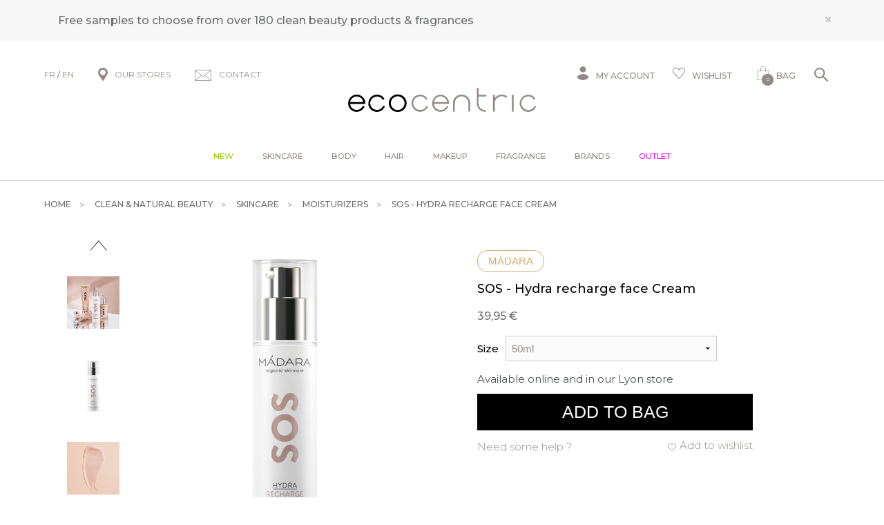

--- FILE ---
content_type: text/html; charset=iso-8859-1
request_url: https://www.be-ecocentric.com/s/6125_270753_hydra-recharge-cream-madara
body_size: 46172
content:
<!DOCTYPE html>
<!-- /_boutiques/ECOCENTRIC//html/ficheproduit.htm / Modif : 12h46 2025-11-28 / 0.098 / -->

<html lang="FR">
	 <head>
<meta name="google-site-verification" content="hw8pN22-xrUM9KcSdlRbkZlIlnpAycHnh59VP6nlDRE" />

		<meta http-equiv="Content-Type" content="text/html; charset=iso-8859-1" />
		<meta name="viewport" content="width=device-width, initial-scale=1.0" />
		
		<meta http-equiv="Content-Type" content="application/xhtml+xml; charset=iso-8859-1" />

		
		<link rel="alternate" hreflang="fr" href="https://www.ecocentric.fr/" />
		<link rel="alternate" hreflang="en" href="https://www.be-ecocentric.com" />
		
		<title>Natural hydrating face cream SOS - Madara</title>
		
		
		<meta name="description" content="Madara SOS natural hydrating facial creamHydra recharge cream is an intense moisture-locking skin treatment created to protect against environmental damage, reduce the look of fine lines, and promote optimal hydration.This natural soft-textured cream is infused with plumping hyaluronic acid, hydrating sodium PCA, age-defying antioxidants and polysaccharides from peony increasing skin hydration by 80% after 4 weeks of use*.Madara natural SOS hydrating cream hydrates, replenishes and calms dehydra" />
<meta name="robots" content="index, follow" />

							<meta name="verify-v1" content="T-qV-ZGUnhJ4GIw2oKxsc1mtxTf3mlbkThkHrkvKhuY" />
							<meta name="google-site-verification" content="T-qV-ZGUnhJ4GIw2oKxsc1mtxTf3mlbkThkHrkvKhuY" />

<link rel="canonical" href="https://www.be-ecocentric.com/s/6125_270753_hydra-recharge-cream-madara" />

		<meta name="Owner" content="Ecocentric" />
		<meta name="Language" content="FR" />
		<meta name="Rating" content="General" />
		<meta name="Distribution" content="Global" />
		<meta name="Copyright" content="Ecocentric" />
		<meta name="author" content="Ecocentric" />

	
		<link rel="image_src" href="/_boutiques/ECOCENTRIC//site_image/logo_fb.jpg"/><meta property="og:locale" content="fr_FR" />														<meta property="og:site_name" content="Ecocentric" />												<meta property="fb:admins" content="100003397521399" />												<meta property="og:title" content="SOS - Hydra recharge face Cream" />												<meta property="og:image" content="http://www.be-ecocentric.com/img/108/270753/m/p/hydra-recharge-cream-madara.jpg" />							<meta property="og:url" content="http://www.be-ecocentric.com/s/6125_270753_hydra-recharge-cream-madara" />	<meta property="og:description" content="Madara SOS natural hydrating facial creamHydra recharge cream is an intense moisture-locking skin treatment created to protect against environmental damage, reduce the look of fine lines, and promote optimal hydration.This natural soft-textured cream is infused with plumping hyaluronic acid, hydrating sodium PCA, age-defying antioxidants and polysaccharides from peony increasing skin hydration by 80% after 4 weeks of use*.Madara natural SOS hydrating cream hydrates, replenishes and calms dehydrated and stressed skin to restore youthful radiance.The benefits of Madara SOS Hydra recharge face CreamHydrates, plumps and soothes the skinReduces the appearance of fine linesMaintains skin comfortProtects against external aggressionsStrengthens the skin barrierAntioxidant shield against skin agingBoosts the natural glow of the skinKey ingredientsJojoba &ndash; helps keep skin soft and supple ; leaves a silky smooth complexionPeonia &ndash; strong skin conditioning, toning, anti-oxidant and anti-wrinkle effects ; stimulates immune cellsSea buckthorn &ndash; nourishes the skin and aids cell regenerationRose &ndash; soothing and calming properties ; moisturizes, regenerates, decongests and rejuvenates the skinFlax &ndash; firming; reduces skin sagging; strengthens skin barrierSodium PCA &ndash; or Pyrrolidone Carboxylic Acid; naturally present in the protective film of the skin; naturally increases hydrationHyaluronic acid &ndash; reduces wrinkles and plumps the skinOrganic hydrating face cream for dry or dehydrated skin.* eight-week clinical trial with 20 volunteers" />										<meta property="og:type" content="product" />															
		
		
		<link rel="stylesheet" type="text/css" href="/min/min/--normalize.css--1427381207_1767708634-normalize.css" /> 
		<link rel="stylesheet" type="text/css" href="/min/min/--foundation.css--1518598125_1767708634-foundation.css" /> 
		<link rel="stylesheet" type="text/css" href="/min/min/--slick-theme.css--1427961560_1767708634-slick-theme.css" /> 
		<link rel="stylesheet" type="text/css" href="/min/min/--slick.css--1427379905_1767708634-slick.css" /> 
		<link rel="stylesheet" type="text/css" href="/min/min/--font-awesome.css--1621259698_1767708634-font-awesome.css" /> 
		<link rel="stylesheet" type="text/css" href="/min/min/--all.css--1610102356_1767708634-all.css" /> 
		<link rel="stylesheet" type="text/css" href="/min/min/--main.scss--1765382239_1767708634-main.css" /> 
		<link rel="stylesheet" type="text/css" href="/min/min/--magnific-popup.css--1477573393_1767708634-magnific-popup.css" /> 
		
		<link rel="alternate" type="application/rss+xml" title="RSS 2.0" href="http://www.be-ecocentric.com/blog/rss" />
		
		
		<link rel="icon" type="image/png" href="/_boutiques/ECOCENTRIC//site_image/favicon.png" />
		<link rel="shortcut icon" type="image/x-icon" href="/_boutiques/ECOCENTRIC//site_image/favicon.ico" />

		
		<link rel="preconnect" href="https://fonts.gstatic.com">
		<link href="https://fonts.googleapis.com/css2?family=Montserrat:ital,wght@0,300;0,400;0,500;0,700;0,900;1,300;1,400;1,500;1,700;1,900&display=swap&family=Playfair:ital,opsz,wght@0,5..1200,300..900;1,5..1200,300..900&display=swap&family=Courgette&display=swap" rel="stylesheet"> 

		<script src="/_boutiques/ECOCENTRIC//js/vendor/modernizr.js"></script>
		
		<script src="/_boutiques/ECOCENTRIC//js/jquery-1.12.4.min.js"></script>
		<script src="/_boutiques/ECOCENTRIC//js/slick.min.js"></script>
		
		
		<script src="/rsplug/misc/misc.js"></script>

		<link rel="stylesheet" href="//code.jquery.com/ui/1.12.1/themes/base/jquery-ui.css">
		<script src="https://code.jquery.com/ui/1.12.1/jquery-ui.js"></script>

		<script src="/_boutiques/ECOCENTRIC//js/resizeSensor.js"></script>
		
		<script type="text/javascript" src="/_boutiques/ECOCENTRIC//js/stickyfill.min.js"></script> 

		
		<script type="text/javascript" src="/_boutiques/ECOCENTRIC//js/rs-drawer.js"></script>
		
			<script type="text/javascript">
			var libelle_ferme = "Fermer";
			var libelle_lirelasuite = "Lire la suite";
		</script>
	
		
		<script src="/_boutiques/ECOCENTRIC//js/rsplugins.js"></script>
		<script src="/_boutiques/ECOCENTRIC//js/rsplugins2.js"></script>
		<script type="text/javascript" src="/rsplug/fp/fp.js?2"></script>
		
		<!-- Magnific Popup core JS file -->
		<script src="/_boutiques/ECOCENTRIC//js/jquery.magnific-popup.min.js"></script>
		
		
		<script>
		//<![CDATA[
		var MsgCarts = {
			_instances: [],
			_container: null,
			register: function(inst){
				if (null === MsgCarts._container){
					MsgCarts.createContainer();
				}
				MsgCarts._instances.push(inst);
			},
			createContainer: function(){
				var c = document.createElement('div');
				c.className = 'msgcarts';
				with (c.style){
					position = 'fixed';
					top = '0px';
				}
				document.getElementById('main-section').appendChild(c);
				MsgCarts._container = c;
			}
		};
		
		var MsgCart = function(text){
			// Constructeur
			MsgCarts.register(this);
			this.obj = this.createObj();
			this.init();
			this.setText(text);
		};
		MsgCart.prototype.createObj = function(){
			var o = document.createElement('div');
			o.className = 'msgcart';
			o.style.display = 'none';
			o.onclick = function(){
				location.href = '/panier';
			};
			return o;
		};
		MsgCart.prototype.init = function(){
			// Initialisation
			this.autoClose = null 
			this.obj.innerHTML = '';
			this.obj.display = 'none';
		};
		MsgCart.prototype.setText = function(text){
			this.obj.innerHTML = text;
			return this;
		};
		MsgCart.prototype.show = function(autoclose_delay){
			$(this.obj).fadeIn( "slow");
			MsgCarts._container.appendChild(this.obj);
			
			if (isNaN(autoclose_delay) || autoclose_delay < 0){
				autoclose_delay = 1000;
			}
			var inst = this;
			clearTimeout(this.autoClose);
			this.autoClose = setTimeout(function(){
				inst.hide();
			}, autoclose_delay);
			return this;
		};
		MsgCart.prototype.hide = function(){
			$(this.obj).fadeOut( "slow");
			clearTimeout(this.autoClose);
			this.autoClose = null;
			return this;
		};
		function formatNomPrd(str){
			var m2 = str.match(/ \((.{1}:.*)\)/g);
			for (var i in m2){
				var m = str.match(/ \((.{1}:.*)\)/);
				if (null !== m){
					var ssps = m[1].split('/');
					for (var i=0; i<ssps.length; i++){
						ssps[i] = ssps[i].replace('C:', 'Shade : ').replace('T:', 'Size : ').replace('M:', 'Model : ').replace('F:', 'Size : ');
					}
					str = str.replace(m[0], '<br />' + ssps.join('<br />'));
				}
			}
			return str;
		}

		function formatNomPrdPanier(str){
			str = str.replace('C:', '').replace('T:', '').replace('M:', '').replace('F:', '').replace('/', '<br/>');
			return str;
		}
		

		var mscroller = new $RSPM.scroll(window);
		//]]>
		</script>
	
		
		<script>
		//<![CDATA[
			document.addEventListener("DOMContentLoaded", async () => {
			const elements = document.querySelectorAll(".svg[data-src]");
			const cache = new Map();
			for (const el of elements) {
				const src = el.dataset.src;
				if (!src) continue;
				try {
					if (!cache.has(src)) {
						const response = await fetch(src);
						if (!response.ok) {
							console.warn("SVG load error:", src, "->", response.status);
							cache.set(src, null);
							continue;
						}

						const text = await response.text();
						cache.set(src, text);
					}
					const svgContent = cache.get(src);
					if (svgContent) {
						el.innerHTML = svgContent;
					}
				} catch (e) {
					console.error("Network error loading SVG:", src, e);
				}
			}
		});
	//]]>
	</script>
	
	
 <script type="application/ld+json"> 
{"review":[{"@type":"Review","author":{"@type":"Person","name":"SOPHIE "},"reviewRating":{"@type":"Rating","bestRating":"5","ratingValue":"5"}}],"@context":"https:\/\/schema.org","@type":"Product","name":"SOS - Hydra recharge face Cream","image":["\/images\/108\/p\/108_270753_max.jpg","\/images\/108\/p\/108_270753_2_max.jpg","\/images\/108\/p\/108_270753_3_max.jpg","\/images\/108\/p\/108_270753_4_max.jpg"],"description":"<h2>Madara SOS natural hydrating facial cream<\/h2><p>Hydra recharge cream is an intense moisture-locking skin treatment created to protect <span>against environmental damage,<\/span> reduce the look of fine lines, and promote optimal hydration.<\/p><p><span>This natural soft-textured cream is infused with plumping hyaluronic acid, hydrating sodium PCA, age-defying antioxidants and p<span>olysaccharides from peony increasing skin hydration by 80% after 4 weeks of use*.<\/span><\/span><\/p><p><span>Madara natural SOS hydrating cream<\/span> hydrates, replenishes and calms dehydrated and stressed skin to restore youthful radiance.<\/p><h2>The benefits of Madara SOS Hydra recharge face Cream<\/h2><ul><li>Hydrates, plumps and soothes the skin<\/li><li>Reduces the appearance of fine lines<\/li><li>Maintains skin comfort<\/li><li>Protects against external aggressions<\/li><li>Strengthens the skin barrier<\/li><li>Antioxidant shield against skin aging<\/li><li>Boosts the natural glow of the skin<\/li><\/ul><p><em>Key ingredients<\/em><\/p><ul><li><strong>Jojoba &ndash; <\/strong>h<span>elps keep skin soft and supple ; leaves a silky smooth complexion<\/span><\/li><li><strong>Peonia &ndash; <\/strong><span>strong skin conditioning, toning, anti-oxidant and anti-wrinkle effects ; stimulates immune cells<\/span><\/li><li><span><strong>Sea buckthorn &ndash; <\/strong><span>nourishes the skin and aids cell regeneration<\/span><\/span><\/li><li><strong>Rose &ndash;<\/strong><span> soothing and calming properties ; moisturizes, regenerates, decongests and rejuvenates the skin<\/span><\/li><li><span><strong>Flax &ndash;<\/strong> firming; reduces skin sagging; strengthens skin barrier<\/span><\/li><li><strong>Sodium PCA &ndash; <\/strong><span>or Pyrrolidone Carboxylic Acid; naturally present in the protective film of the skin; naturally increases hydration<\/span><\/li><li><span><strong>Hyaluronic acid &ndash; <\/strong>reduces wrinkles and plumps the skin<\/span><\/li><\/ul><p>Organic hydrating face cream<span> <\/span><span>for dry or dehydrated skin.<\/span><\/p><p><span>* eight-week clinical trial with 20 volunteers<\/span><\/p>","brand":"M&aacute;dara","aggregateRating":{"@type":"AggregateRating","ratingValue":"5","reviewCount":"1"},"offers":{"@type":"Offer","price":"39.95","priceCurrency":"EUR","url":"https:\/\/www.be-ecocentric.com\/s\/6125_270753_hydra-recharge-cream-madara","availability":"https:\/\/schema.org\/InStock"}}
 </script>
 <script type="application/ld+json"> 
{"@context":"https:\/\/schema.org","@type":"BreadcrumbList","itemListElement":[{"@type":"ListItem","position":"1","name":"Clean & natural beauty","item":"https:\/\/www.be-ecocentric.com\/s\/6122_luxury-organic-beauty-cosmetics"},{"@type":"ListItem","position":"2","name":"Skincare","item":"https:\/\/www.be-ecocentric.com\/s\/6124_organic-face-skin-care"},{"@type":"ListItem","position":"3","name":"Moisturizers","item":"https:\/\/www.be-ecocentric.com\/s\/6125_organic-facial-moisturizing-cream"},{"@type":"ListItem","position":"4","name":"SOS - Hydra recharge face Cream"}]}
 </script>
 <script type="application/ld+json"> 
{"@context":"https:\/\/schema.org","@type":"Organization","name":"Ecocentric","url":"https:\/\/www.be-ecocentric.com\/","logo":"https:\/\/www.ecocentric.fr\/imgfck\/108\/Image\/Logos\/logo_ecocentric.png","contactPoint":{"@type":"ContactPoint","telephone":"+33975844097","contactType":"customer service"}}
 </script>
<script>
    var _ae = {
        "pid":"618a935d563fdd39623ed9a9",
    };
    (function() {
        var element = document.createElement('script'); element.type = 'text/javascript'; element.async = true;
        element.src = '//static.affilae.com/ae-v3.5.js';
        var scr = document.getElementsByTagName('script')[0]; scr.parentNode.insertBefore(element, scr);
    })();
</script>
 </head>

	<body class="rs_ficheproduit page_ ">
		<div id="fb-root"></div>
		<script>
		//<![CDATA[
		(function(d, s, id) {
		  var js, fjs = d.getElementsByTagName(s)[0];
		  if (d.getElementById(id)) return;
		  js = d.createElement(s); js.id = id;
		  js.src = "//connect.facebook.net/fr_FR/sdk.js#xfbml=1&version=v11.0";
		  fjs.parentNode.insertBefore(js, fjs);
		}(document, 'script', 'facebook-jssdk'));
		//]]>
		</script>

		<div id="top" class="page">
			<div class="off-canvas-wrap" data-offcanvas>
				
				<div class="inner-wrap">
				

						 
					
					<nav role="navigation" aria-label="menu mobile">
						<aside class="left-off-canvas-menu">
							<div id="left-off-canvas-menu-inner">
								<ul class="off-canvas-list">
								
									<li class="headerClose">
										<a class="closeMenu" href="#" onclick="$('.exit-off-canvas').click(); return false;">&#215;</a>
									</li>
									
									<li class="has-no-ssmenu" id="onglet_suppl">
										<a class="niv1" href="/s/52406_just-landed" style="color: #99cc00;">New</a>
									</li>
									
									<li class="has-ss-menu">
										<a href="#" class="first-link-action">Skincare</a>
										<div class="mobile_menu_deroulant"><div class="niv2"><a class="niv2" href="#">Skincare</a>
<ul class="niv3">
<li class="niv3"><em><a href="/s/6124?rs_reinit=1" class="niv3">See all products</a></em></li>
<li class="niv3"><a href="/s/13154_tips-natural-face-skincare" class="niv3">Beauty tips by skin type</a></li>
<li class="niv3"><a href="/s/9901_new-organic-beauty-products" class="niv3">New arrivals</a></li>
<li class="niv3"><a href="/s/49190" class="niv3">Bestsellers</a></li>
<li class="niv3"><a href="/s/6124?rs_reinit=1#_caracteristique=Gift set" class="niv3" title="Kits &amp; sets">Kits &amp; sets</a></li>
<li class="niv3"><a href="/s/6412" class="niv3">Outlet</a></li>
</ul>
<p><a class="niv2" href="#">Shop by concern</a></p>
<ul class="niv3">
<li class="niv3"><a href="/s/6124?rs_reinit=1#_action=First wrinkles" title="First wrinkles" class="niv3">First wrinkles</a></li>
<li class="niv3"><a href="/s/6124?rs_reinit=1#_action=Blemishes" title="Blemishes" class="niv3">Blemishes</a></li>
<li class="niv3"><a href="/s/6124?rs_reinit=1#_action=Dull complexion" title="Dull complexion" class="niv3">Dull complexion</a></li>
<li class="niv3"><a href="/s/6124?rs_reinit=1#_action=Lack of firmness" title="Lack of firmness" class="niv3">Lack of firmness</a></li>
<li class="niv3"><a href="/s/6124?rs_reinit=1#_action=Dark spots" title="Dark spots" class="niv3">Dark spots</a></li>
<li class="niv3"><a href="/s/6124?rs_reinit=1#_action=Dilated pores" title="Dilated pores" class="niv3">Dilated pores</a></li>
<li class="niv3"><a href="/s/6124?rs_reinit=1#_action=Anti-puffiness" title="Puffiness" class="niv3">Puffiness</a></li>
<li class="niv3"><a href="/s/6124?rs_reinit=1#_action=Redness" title="Redness" class="niv3">Redness</a></li>
<li class="niv3"><a href="/s/6124?rs_reinit=1#_action=Skin tightness" title="Skin tightness" class="niv3">Skin tightness</a></li>
</ul>
</div>
<div class="niv2"><a class="niv2" href="/s/6127" title="Cleansers">Cleansers</a>
<ul class="niv3">
<li class="niv3"><em><a href="/s/6127?rs_reinit=1" class="niv3">See all cleansers</a></em></li>
<li class="niv3"><a href="/s/6127?rs_reinit=1#_caracteristique=Cleansing oil" title="Cleansing oil" class="niv3">Cleansing oil</a></li>
<li class="niv3"><a href="/s/6127?rs_reinit=1#_caracteristique=Cleansing milk" title="Makleup removing milk" class="niv3">Makleup removing milk</a></li>
<li class="niv3"><a href="/s/6127?rs_reinit=1#_caracteristique=Cleansing cream" title="Cream cleanser" class="niv3">Cream cleanser</a></li>
<li class="niv3"><a href="/s/6127?rs_reinit=1#_caracteristique=Cleansing balm" title="Cleansing balm" class="niv3">Cleansing balm</a></li>
<li class="niv3"><a href="/s/6127?rs_reinit=1#_caracteristique=Cleansing gel" title="Face wash" class="niv3">Face wash</a></li>
<li class="niv3"><a href="/s/6127?rs_reinit=1#_caracteristique=Cleansing water" title="Micellar water" class="niv3">Micellar water</a></li>
</ul>
<p><a class="niv2" href="/s/12303?rs_reinit=1" title="Toners &amp; mists">Toners &amp; mists</a></p>
<ul class="niv3">
<li class="niv3"><em><a href="/s/12303?rs_reinit=1" class="niv3">See all toners</a></em></li>
<li class="niv3"><a href="/s/12303?rs_reinit=1#_caracteristique=Treatment mist" class="niv3" title="Treatment mist">Treatment mist</a></li>
<li class="niv3"><a href="/s/12303?rs_reinit=1#_caracteristique=Toner" class="niv3" title="Toner">Toner</a></li>
</ul>
<p><a class="niv2" href="#">Exfoliants &amp; masks</a></p>
<ul class="niv3">
<li class="niv3"><a href="/s/6129?rs_reinit=1#_caracteristique=Peeling" class="niv3" title="Peeling">Peeling</a></li>
<li class="niv3"><a href="/s/32955?rs_reinit=1#_caracteristique=Face scrub" class="niv3" title="Face scrub">Face scrub</a></li>
<li class="niv3"><a href="/s/6129_organic-face-mask?rs_reinit=1" class="niv3" title="Mask">Mask</a></li>
<li class="niv3"><a href="/s/6124?rs_reinit=1#_caracteristique=Single-use &amp; patch" class="niv3" title="Single-use or Patch">Single-use or Patch</a></li>
</ul>
<p><a class="niv2" href="#" title="Eye &amp; lip care">Eye &amp; lip care</a></p>
<ul class="niv3">
<li class="niv3"><a href="/s/6130_contour-yeux-anti-cerne-naturel-bio" class="niv3" title="Eye cream">Eye cream</a></li>
<li class="niv3"><a href="/s/24358?rs_reinit=1#_caracteristique=Lashes &amp; brows" class="niv3" title="Lashes &amp; brows">Lashes &amp; brows</a></li>
<li class="niv3"><a href="/s/24381_organic-lip-balm-treatment" class="niv3" title="Lip treatments">Lip treatments</a></li>
</ul>
</div>
<div class="niv2"><a class="niv2" href="/s/6125?rs_reinit=1" title="Moisturizers">Moisturizers</a>
<ul class="niv3">
<li class="niv3"><a href="/s/6125?rs_reinit=1#_caracteristique=Day cream" class="niv3" title="Day cream">Day cream</a></li>
<li class="niv3"><a href="/s/32956_organic-natural-bb-cream" class="niv3" title="Tinted cream">Tinted cream</a></li>
<li class="niv3"><a href="/s/6125?rs_reinit=1#_caracteristique=Night cream" class="niv3" title="Night treatments">Night treatments</a></li>
<li class="niv3"><a href="/s/6125?rs_reinit=1#_caracteristique=Face oil" class="niv3" title="Face Oil or Balm">Face Oil or Balm</a></li>
<li class="niv3"><a href="/s/6125?rs_reinit=1#_caracteristique=Serum" class="niv3" title="Hydrating serum">Hydrating serum</a></li>
</ul>
<p><a class="niv2" href="/s/6128" title="Anti-aging">Anti-aging</a></p>
<ul class="niv3">
<li class="niv3"><a href="/s/6128?rs_reinit=1#_caracteristique=Day cream" class="niv3" title="Face cream">Face cream</a></li>
<li class="niv3"><a href="/s/6128?rs_reinit=1#_caracteristique=Serum" class="niv3" title="Serum">Serum</a></li>
<li class="niv3"><a href="/s/6130?rs_reinit=1#_action=Fine lines &amp; wrinkles" class="niv3" title="Eye contour">Eye contour</a></li>
<li class="niv3"><a href="/s/6129?rs_reinit=1#_caracteristique=Fine lines &amp; wrinkles" class="niv3" title="Mask">Mask</a></li>
</ul>
<p><a class="niv2" href="/s/45221" title="Targeted treatments">Targeted treatments</a></p>
<ul class="niv3">
<li class="niv3"><a href="/s/45221?rs_reinit=1#_caracteristique=Serum" class="niv3" title="Booster">Booster</a></li>
<li class="niv3"><a href="/s/6157" class="niv3" title="Shaving &amp; beard">Shaving &amp; beard</a></li>
<li class="niv3"><a href="/s/49065_beauty-tools" class="niv3" title="Beauty tools">Beauty tools</a></li>
</ul>
<p><a class="niv2" href="/s/40566" title="Sun care">Sun care</a></p>
<ul class="niv3">
<li class="niv3"><a href="/s/40566?rs_reinit=1#_caracteristique=Sunscreen" class="niv3" title="Sunscreen">Sunscreen</a></li>
<li class="niv3"><a href="/s/6124?rs_reinit=1#_caracteristique=Self-tan" class="niv3" title="Self tanner">Self tanner</a></li>
</ul>
</div>
<div class="niv2"><a class="niv2" href="#">Selections</a>
<ul class="niv3">
<li class="niv3"><a href="/s/6124?recherche=1&amp;_rA[made_in_france]=1&amp;_rA_cat=6124" class="niv3" title="French beauty">French beauty</a></li>
<li class="niv3"><a href="/s/6124?recherche=1&amp;_rA[vegan]=1&amp;_rA_cat=6124" class="niv3" title="Vegan skincare">Vegan skincare</a></li>
<li class="niv3"><a href="/s/6124?recherche=1&amp;_rA[sanshuile]=1&amp;_rA_cat=6124" class="niv3" title="No essential oils">No essential oils</a></li>
<li class="niv3"><a href="/s/6124?rs_reinit=1#_caracteristique=Travel size" class="niv3" title="Travel size">Travel size</a></li>
<li class="niv3"><a href="/s/43793" title="Luxury" class="niv3">Luxury</a></li>
</ul>
<p><a class="niv2" href="/s/52202" title="Supplements">Supplements</a></p>
<ul class="niv3">
<li class="niv3"><a href="/s/52202?rs_reinit=1#_action=Blemishes" class="niv3" title="Blemishes">Blemishes</a></li>
<li class="niv3"><a href="/s/52202?rs_reinit=1#_action=Wrinkles" class="niv3" title="Wrinkles">Wrinkles</a></li>
<li class="niv3"><a href="/s/52202?rs_reinit=1#_action=Lack of firmness" title="Sagging skin" class="niv3">Sagging skin</a></li>
<li class="niv3"><a href="/s/52202?rs_reinit=1#_action=Dull complexion" title="Lack of radiance" class="niv3">Lack of radiance</a></li>
<li class="niv3"><a href="/s/52202?rs_reinit=1#_action=Dark spots" title="Hyperpigmentation" class="niv3">Hyperpigmentation</a></li>
</ul>
</div></div>
									</li>
									<li class="has-ss-menu">
										<a href="#" class="first-link-action">Body</a>
										<div class="mobile_menu_deroulant"><div class="niv2"><a class="niv2" href="/s/6131" title="Body care">Body care</a>
<ul class="niv3">
<li class="niv3"><em><a href="/s/6131?rs_reinit=1" class="niv3">See all products</a></em></li>
<li class="niv3"><a href="/s/9901" class="niv3" title="New arrivals">New arrivals</a></li>
<li class="niv3"><a href="/s/49190" class="niv3" title="Bestsellers">Bestsellers</a></li>
<li class="niv3"><a href="/s/6131?rs_reinit=1#_caracteristique=Gift set" class="niv3" title="Kits &amp; sets">Kits &amp; sets</a></li>
<li class="niv3"><a href="/s/6412" class="niv3" title="Outlet">Outlet</a></li>
</ul>
<p><a class="niv2" href="#">Shop by concern</a></p>
<ul class="niv3">
<li class="niv3"><a href="/s/6131?rs_reinit=1#_action=Anti-cellulite" title="Cellulite" class="niv3">Cellulite</a></li>
<li class="niv3"><a href="/s/6131?rs_reinit=1#_action=Lack of firmness" title="Firmness" class="niv3">Firmness</a></li>
<li class="niv3"><a href="/s/6131?rs_reinit=1#_action=Heavy legs" title="Heavy legs" class="niv3">Heavy legs</a></li>
<li class="niv3"><a href="/s/6131?rs_reinit=1#_action=Itching" title="Itching" class="niv3">Itching</a></li>
<li class="niv3"><a href="/s/6131?rs_reinit=1#_action=Slimming" title="Slimming" class="niv3">Slimming</a></li>
<li class="niv3"><a href="/s/6131?rs_reinit=1#_action=Stretch marks" title="Stretch marks" class="niv3">Stretch marks</a></li>
<li class="niv3"><a href="/s/6131?rs_reinit=1#_action=Roughness" title="Roughness" class="niv3">Roughness</a></li>
<li class="niv3"><a href="/s/10368" title="Massage" class="niv3">Massage</a></li>
</ul>
</div>
<div class="niv2"><a class="niv2" href="/s/6132?rs_reinit=1" title="Bath &amp; Shower">Bath &amp; Shower</a>
<ul class="niv3">
<li class="niv3"><a href="/s/6132?rs_reinit=1#_caracteristique=Body wash" title="Body wash" class="niv3">Body wash</a></li>
<li class="niv3"><a href="/s/6132?rs_reinit=1#_caracteristique=Bar soap" title="Bar soap" class="niv3">Bar soap</a></li>
<li class="niv3"><a href="/s/12311" title="Bath oil &amp; Salt" class="niv3">Bath oil &amp; Salt</a></li>
<li class="niv3"><a href="/s/6134?rs_reinit=1#_caracteristique=Body scrub" title="Body scrub" class="niv3">Body scrub</a></li>
<li class="niv3"><a href="/s/6132?rs_reinit=1#_caracteristique=Intimate cleanser" title="Intimate cleanser" class="niv3">Intimate cleanser</a></li>
<li class="niv3"><a href="/s/6134?rs_reinit=1#_caracteristique=Body brush" title="Body brush" class="niv3">Body brush</a></li>
</ul>
<p><a class="niv2" href="/s/6133" title="Body moisturizers">Body moisturizers</a></p>
<ul class="niv3">
<li class="niv3"><em><a href="/s/6133?rs_reinit=1" class="niv3">See all products</a></em></li>
<li class="niv3"><a href="/s/6133?rs_reinit=1#_caracteristique=Body milk" class="niv3" title="Moisturizing lotion">Moisturizing lotion</a></li>
<li class="niv3"><a href="/s/6133?rs_reinit=1#_caracteristique=Body cream" class="niv3" title="Nourishing cream">Nourishing cream</a></li>
<li class="niv3"><a href="/s/6135?rs_reinit=1" class="niv3" title="Body oil">Body oil</a></li>
<li class="niv3"><a href="/s/6133?rs_reinit=1#_caracteristique=Body butter" class="niv3" title="Balms or Butter">Balm or Butter</a></li>
</ul>
<p><a class="niv2" href="/s/27908" title="Hand &amp; Foot care">Hand &amp; Foot care</a></p>
<ul class="niv3">
<li class="niv3"><a href="/s/27908?rs_reinit=1#_caracteristique=Hand cream" class="niv3" title="Hand cream">Hand cream</a></li>
<li class="niv3"><a href="/s/27908?rs_reinit=1#_caracteristique=Hand wash" class="niv3" title="Hand wash">Hand wash</a></li>
<li class="niv3"><a href="/s/27908?rs_reinit=1#_caracteristique=Foot care" class="niv3" title="Foot treatments">Foot treatments</a></li>
<li class="niv3"><a href="/s/27908?rs_reinit=1#_caracteristique=Sanitizer" class="niv3" title="Sanitizers">Sanitizers</a></li>
<li class="niv3"><a href="/s/52388" class="niv3" title="Nail care">Nail care</a></li>
</ul>
</div>
<div class="niv2"><a class="niv2" href="#">Targeted treatments</a>
<ul class="niv3">
<li class="niv3"><a href="/s/6131?rs_reinit=1#_caracteristique=Body exfoliant" title="Body exfoliant" class="niv3">Body exfoliant</a></li>
<li class="niv3"><a href="/s/6131?rs_reinit=1#_action=Firming" title="Firming" class="niv3">Firming</a></li>
<li class="niv3"><a href="/s/6131?rs_reinit=1#_caracteristique=Bust care" title="Bust care" class="niv3">Bust care</a></li>
<li class="niv3"><a href="/s/6131?rs_reinit=1#_caracteristique=Intimate care" title="Intimate care" class="niv3">Intimate care</a></li>
<li class="niv3"><a href="/s/6131?rs_reinit=1#_caracteristique=Baby &amp; mum" title="Baby &amp; mum" class="niv3">Baby &amp; mum</a></li>
<li class="niv3"><a href="/s/48964_everyday-aromatherapy" title="Aromatherapy" class="niv3">Aromatherapy</a></li>
</ul>
<p><a class="niv2" href="#">Personal care</a></p>
<ul class="niv3">
<li class="niv3"><a href="/s/35666" class="niv3" title="Deodorant">Deodorant</a></li>
<li class="niv3"><a href="/s/41781" class="niv3" title="Oral care">Oral care</a></li>
</ul>
<p><a class="niv2" href="/s/40567?rs_reinit=1" title="Sun care">Sun care</a></p>
<ul class="niv3">
<li class="niv3"><a href="/s/40567?rs_reinit=1#_action=Sunscreen" class="niv3" title="Sunscreen">Sunscreen</a></li>
<li class="niv3"><a href="/s/6131?rs_reinit=1#_caracteristique=After sun" class="niv3" title="After sun">After sun</a></li>
<li class="niv3"><a href="/s/27908?rs_reinit=1#_caracteristique=Self-tan" class="niv3" title="Self tanner">Self tanner</a></li>
</ul>
</div>
<div class="niv2"><a class="niv2" href="#">Selections</a>
<ul class="niv3">
<li class="niv3"><a href="/s/6131?recherche=1&amp;_rA[vegan]=1&amp;_rA_cat=6131" class="niv3" title="Vegan">Vegan</a></li>
<li class="niv3"><a href="/s/6131?recherche=1&amp;_rA[sanshuile]=1&amp;_rA_cat=6131" class="niv3" title="No essential oils">No essential oils</a></li>
<li class="niv3"><a href="/s/6131?recherche=1&amp;_rA[made_in_france]=1&amp;_rA_cat=6131" class="niv3" title="French beauty">French beauty</a></li>
<li class="niv3"><a href="/s/43793" class="niv3" title="Luxury">Luxury</a></li>
<li class="niv3"><a href="/s/6131?rs_reinit=1#_caracteristique=Travel size" class="niv3" title="Travel size">Travel size</a></li>
</ul>
<p><a class="niv2" href="/s/52204" title="Supplements">Supplements</a></p>
<ul class="niv3">
<li class="niv3"><a href="/s/52204?rs_reinit=1#_action=Anti-cellulite" class="niv3" title="Anti-cellulite">Anti-cellulite</a></li>
<li class="niv3"><a href="/s/52204?rs_reinit=1#_action=Digestion" class="niv3" title="Digestion">Digestion</a></li>
<li class="niv3"><a href="/s/52204?rs_reinit=1#_action=Feminity" title="Feminity" class="niv3">Feminity</a></li>
<li class="niv3"><a href="/s/52204?rs_reinit=1#_action=Silhouette" title="Silhouette" class="niv3">Silhouette</a></li>
<li class="niv3"><a href="/s/52204?rs_reinit=1#_action=Lack of firmness" title="Lack of firmness" class="niv3">Lack of firmness</a></li>
</ul>
</div></div>
									</li>
									<li class="has-ss-menu">
										<a href="#" class="first-link-action">Hair</a>
										<div class="mobile_menu_deroulant"><div class="niv2"><a class="niv2" href="/s/6136" title="Hair care">Hair care</a>
<ul class="niv3">
<li class="niv3"><em><a href="/s/6136?rs_reinit=1" title="All products" class="niv3">See all products</a></em></li>
<li class="niv3"><a href="/s/9901" class="niv3" title="New arrivals">New arrivals</a></li>
<li class="niv3"><a href="/s/49190" class="niv3" title="Bestsellers">Bestsellers</a></li>
<li class="niv3"><a href="/s/6136&amp;rs_reinit=1#_caracteristique=Gift set" class="niv3" title="Kits &amp; sets">Kits &amp; sets</a></li>
<li class="niv3"><a href="/s/6412" class="niv3">Outlet</a></li>
</ul>
<p><a class="niv2" href="#">Shop by concern</a></p>
<ul class="niv3">
<li class="niv3"><a href="/s/6136&amp;rs_reinit=1#_action=Hair loss" title="Thinning &amp; Hair loss" class="niv3">Thinning &amp; Hair loss</a></li>
<li class="niv3"><a href="/s/6136&amp;rs_reinit=1#_action=Curls" title="Curl care" class="niv3">Curl care</a></li>
<li class="niv3"><a href="/s/6136&amp;rs_reinit=1#_action=Sheen" title="Dull hair" class="niv3">Dull hair</a></li>
<li class="niv3"><a href="/s/6136&amp;rs_reinit=1#_action=Irritation" title="Irritated scalp" class="niv3">Irritated scalp</a></li>
<li class="niv3"><a href="/s/6136&amp;rs_reinit=1#_action=Anti split ends" title="Split ends" class="niv3">Split ends</a></li>
<li class="niv3"><a href="/s/6136&amp;rs_reinit=1#_action=Frisottis" title="Frizz" class="niv3">Frizz</a></li>
<li class="niv3"><a href="/s/6136&amp;rs_reinit=1#_action=Volume" title="Volume" class="niv3">Volume</a></li>
<li class="niv3"><a href="/s/6136&amp;rs_reinit=1#_action=Dandruffs" title="Dandruffs" class="niv3">Dandruffs</a></li>
<li class="niv3"><a href="/s/6136&amp;rs_reinit=1#_action=Color care" title="Color care" class="niv3">Color care</a></li>
<li class="niv3"><a href="/s/6136&amp;rs_reinit=1#_action=Oily scalp" title="Oily &amp; Greasy hair" class="niv3">Oily &amp; Greasy hair</a></li>
</ul>
</div>
<div class="niv2"><a class="niv2" href="/s/6137" title="Shampoo">Shampoos</a>
<ul class="niv3">
<li class="niv3"><em><a href="/s/6137?rs_reinit=1" title="All products" class="niv3">See all products</a></em></li>
<li class="niv3"><a href="/s/6137" title="Shampoo" class="niv3">Shampoo</a></li>
<li class="niv3"><a href="/s/6137&amp;rs_reinit=1#_caracteristique=Shampoo bar" title="Shampoo bar" class="niv3">Shampoo bar</a></li>
<li class="niv3"><a href="/s/6137&amp;rs_reinit=1#_caracteristique=Dry shampoo" title="Dry shampoo" class="niv3">Dry shampoo</a></li>
<li class="niv3"><a href="/s/6137&amp;rs_reinit=1#_caracteristique=Exfoliating shampoo" title="Exfoliating shampoo" class="niv3">Exfoliating shampoo</a></li>
</ul>
<p><a class="niv2" href="/s/6138" title="Conditioners">Conditioners</a></p>
<ul class="niv3">
<li class="niv3"><em><a href="/s/6138?rs_reinit=1" title="All products" class="niv3">See all products</a></em></li>
<li class="niv3"><a href="/s/6138" class="niv3" title="Conditioner">Conditioner</a></li>
<li class="niv3"><a href="/s/6138&amp;rs_reinit=1#_caracteristique=Detangler" class="niv3" title="Detangler">Detangler</a></li>
<li class="niv3"><a href="/s/6138&amp;rs_reinit=1#_caracteristique=Leave-in" class="niv3" title="Leave-in">Leave-in</a></li>
</ul>
<p><a class="niv2" href="/s/6139" title="Treatments">Treatments</a></p>
<ul class="niv3">
<li class="niv3"><a href="/s/6139&amp;rs_reinit=1#_caracteristique=Hair mask" class="niv3" title="Hair mask">Hair mask</a></li>
<li class="niv3"><a href="/s/6139&amp;rs_reinit=1#_caracteristique=Hair cream" class="niv3" title="Hair cream">Hair cream</a></li>
<li class="niv3"><a href="/s/13144" class="niv3" title="Hair oil">Hair oil</a></li>
<li class="niv3"><a href="/s/47188" class="niv3" title="Scalp care">Scalp care</a></li>
</ul>
<p><a class="niv2" href="/s/26352" title="Brushes &amp; accessories">Brushes &amp; accessories</a></p>
<ul class="niv3">
<li class="niv3"><em><a href="/s/26352?rs_reinit=1" title="All products" class="niv3">See all products</a></em></li>
</ul>
</div>
<div class="niv2"><a class="niv2" href="/s/6140" title="Styling">Styling</a>
<ul class="niv3">
<li class="niv3"><em><a href="/s/6140?rs_reinit=1" title="All products" class="niv3">See all products</a></em></li>
<li class="niv3"><a href="/s/6140&amp;rs_reinit=1#_caracteristique=Styling wax" class="niv3" title="Hair paste &amp; wax">Hair paste &amp; wax</a></li>
<li class="niv3"><a href="/s/6140&amp;rs_reinit=1#_caracteristique=Styling gel" class="niv3" title="Styling gel">Styling gel</a></li>
<li class="niv3"><a href="/s/6140&amp;rs_reinit=1#_caracteristique=Hair spray" title="Hair spray" class="niv3">Hair spray</a></li>
<li class="niv3"><a href="/s/6140&amp;rs_reinit=1#_caracteristique=Styling cream" title="Styling cream" class="niv3">Styling cream</a></li>
<li class="niv3"><a href="/s/6140&amp;rs_reinit=1#_caracteristique=Hair foam" title="Mousse" class="niv3">Mousse</a></li>
</ul>
</div>
<div class="niv2"><a class="niv2" href="#" title="">Selections</a>
<ul class="niv3">
<li class="niv3"><a class="niv3" href="/s/6136?recherche=1&amp;_rA[vegan]=1&amp;_rA_cat=6136" title="Vegan">Vegan</a></li>
<li class="niv3"><a class="niv3" href="https://www.ecocentric.fr/s/6136?recherche=1&amp;_rA[sanshuile]=1&amp;_rA_cat=6136" title="No essential oils">No essential oils</a></li>
<li class="niv3"><a class="niv3" href="/s/6136?recherche=1&amp;_rA[made_in_france]=1&amp;_rA_cat=6136" title="French beauty">French beauty</a></li>
<li class="niv3"><a class="niv3" href="/s/6136&amp;rs_reinit=1#_caracteristique=Travel size" title="Travel size">Travel size</a></li>
</ul>
<p><a class="niv2" href="/s/52203" title="Supplements">Supplements</a></p>
<ul class="niv3">
<li class="niv3"><a href="/s/52203_cheveux&amp;rs_reinit=1#_action=Hair loss" class="niv3" title="Hair loss">Hair loss</a></li>
<li class="niv3"><a href="/s/52203_cheveux&amp;rs_reinit=1#_action=Hair growth" class="niv3" title="Growth">Growth</a></li>
<li class="niv3"><a href="/s/52203_cheveux&amp;rs_reinit=1#_action=Dry hair" title="Hydration" class="niv3">Hydration</a></li>
</ul>
</div></div>
									</li>
									
									<li class="has-ss-menu">
										
										<a href="#" class="first-link-action">Makeup</a>
										<div class="mobile_menu_deroulant"><div class="niv2"><a class="niv2" href="/s/24358" title="Makeup">Makeup</a>
<ul class="niv3">
<li class="niv3"><a href="/s/52390" class="niv3">New arrivals</a></li>
<li class="niv3"><a href="/s/49190" class="niv3" title="Bestsellers">Bestsellers</a></li>
<li class="niv3"><a href="/s/24358?rs_reinit=1#_caracteristique=Gift set" class="niv3" title="Kits &amp; sets">Kits &amp; sets</a></li>
<li class="niv3"><a href="/s/52392_outlet" class="niv3" title="Outlet">Outlet</a></li>
</ul>
<p><a class="niv2" href="/s/24359" title="Face">Face</a></p>
<ul class="niv3">
<li class="niv3"><a href="/s/52368" title="Foundation" class="niv3">Foundation</a></li>
<li class="niv3"><a href="/s/52369" title="Corrector" class="niv3">Corrector</a></li>
<li class="niv3"><a href="/s/52370" title="Finishing powder" class="niv3">Finishing powder</a></li>
<li class="niv3"><a href="/s/52371" title="Blush" class="niv3">Blush</a></li>
<li class="niv3"><a href="/s/52372" title="Bronzer" class="niv3">Bronzer</a></li>
<li class="niv3"><a href="/s/52373" title="Highlighter" class="niv3">Highlighter</a></li>
<li class="niv3"><a href="/s/52374" title="Primer &amp; Setting spray" class="niv3">Primer &amp; Setting spray</a></li>
<li class="niv3"><a href="/s/52375" title="BB &amp; CC cream" class="niv3">BB &amp; CC cream</a></li>
<li class="niv3"><a href="/s/24365" title="Makeup remover" class="niv3">Makeup remover</a></li>
</ul>
</div>
<div class="niv2"><a class="niv2" href="/s/24360" title="Eyes">Eyes</a>
<ul class="niv3">
<li class="niv3"><a href="/s/52376" title="Concealer" class="niv3">Concealer</a></li>
<li class="niv3"><a href="/s/52377" title="Mascara" class="niv3">Mascara</a></li>
<li class="niv3"><a href="/s/52378" title="Eyeshadow" class="niv3">Eyeshadow</a></li>
<li class="niv3"><a href="/s/52379" title="Pencil &amp; eyeliner" class="niv3">Pencil &amp; eyeliner</a></li>
<li class="niv3"><a href="/s/52380" title="Brow" class="niv3">Brow</a></li>
</ul>
<p><a class="niv2" href="/s/24362" title="Lips">Lips</a></p>
<ul class="niv3">
<li class="niv3"><a href="/s/52381" class="niv3" title="Lipstick">Lipstick</a></li>
<li class="niv3"><a href="/s/52382" class="niv3" title="Lip balm &amp; tint">Lip balm &amp; tint</a></li>
<li class="niv3"><a href="/s/52384" class="niv3" title="Liner &amp; pencil">Liner &amp; pencil</a></li>
<li class="niv3"><a href="/s/52383" class="niv3" title="Lip oil &amp; gloss">Lip oil &amp; gloss</a></li>
<li class="niv3"><a href="/s/52385" class="niv3" title="Primer &amp; plumper">Primer &amp; plumper</a></li>
</ul>
<p><a class="niv2" href="/s/24363" title="Nails">Nails</a></p>
<ul class="niv3">
<li class="niv3"><a href="/s/52386" class="niv3" title="Base &amp; top coat">Base &amp; top coat</a></li>
<li class="niv3"><a href="/s/52387" class="niv3" title="Nail polish">Nail polish</a></li>
<li class="niv3"><a href="/s/52388" title="Nail treatment" class="niv3">Nail treatment</a></li>
<li class="niv3"><a href="/s/52389" title="Nail polish remover" class="niv3">Nail polish remover</a></li>
</ul>
</div>
<div class="niv2"><a class="niv2" href="/s/52393" title="Palettes &amp; accessories">Palettes &amp; accessories</a>
<ul class="niv3">
<li class="niv3"><a href="/s/52207" class="niv3" title="Palette">Palette</a></li>
<li class="niv3"><a href="/s/24364" class="niv3" title="Makeup brush &amp; sponge">Makeup brush &amp; sponge</a></li>
<li class="niv3"><a href="/s/52394" class="niv3" title="Makeup tools">Makeup tools</a></li>
</ul>
</div>
<div class="niv2"><a class="niv2" href="#">Selections</a>
<ul class="niv3">
<li class="niv3"><a href="/s/24358?recherche=1&amp;_rA[made_in_france]=1&amp;_rA_cat=24358" class="niv3" title="French beauty">French beauty</a></li>
<li class="niv3"><a href="/s/24358?recherche=1&amp;_rA[vegan]=1&amp;_rA_cat=24358" class="niv3" title="Vegan">Vegan</a></li>
<li class="niv3"><a href="/s/24358?recherche=1&amp;_rA[sanshuile]=1&amp;_rA_cat=24358" title="No essential oils" class="niv3">No essential oils</a></li>
</ul>
</div></div>
									</li>
									<li class="has-ss-menu">
										
										<a href="#" class="first-link-action">Fragrance</a>
										<div class="mobile_menu_deroulant"><div class="niv2"><a class="niv2" href="/s/6141" title="Fragrance">Fragrance</a>
<ul class="niv3">
<li class="niv3"><em><a href="/s/6141" class="niv3">All fragrances</a></em></li>
<li class="niv3"><a href="/s/29960" class="niv3">New arrivals</a></li>
<li class="niv3"><a href="/s/49190" class="niv3">Bestsellers</a></li>
<li class="niv3"><a href="/s/6141&amp;rs_reinit=1#_caracteristique=Gift set" class="niv3" title="Kits &amp; sets">Kits &amp; sets</a></li>
<li class="niv3"><a href="/s/49066" class="niv3" title="Samples">Samples</a></li>
</ul>
<p><a class="niv2" href="#">Shop by scent</a></p>
<ul class="niv3">
<li class="niv3"><a href="/s/13547" title="Aromatic" class="niv3">Aromatic</a></li>
<li class="niv3"><a href="/s/13546" title="Woody" class="niv3">Woody</a></li>
<li class="niv3"><a href="/s/13543" title="Floral" class="niv3">Floral</a></li>
<li class="niv3"><a href="/s/52173" title="Gourmand" class="niv3">Gourmand</a></li>
<li class="niv3"><a href="/s/13545" title="Citrus" class="niv3">Citrus</a></li>
<li class="niv3"><a href="/s/13544" title="Oriental - Amber" class="niv3">Oriental - Amber</a></li>
</ul>
</div>
<div class="niv2"><a class="niv2" href="#">Our brands</a>
<ul class="niv3">
<li class="niv3"><a href="/s/F8623" title="Abel" class="niv3">Abel</a></li>
<li class="niv3"><a href="/s/F13075" title="Art Meets Art" class="niv3">Art Meets Art</a></li>
<li class="niv3"><a href="/s/F13103" title="Bastille" class="niv3">Bastille</a></li>
<li class="niv3"><a href="/s/F13264" title="Bj&ouml;rk and Berries" class="niv3">Bj&ouml;rk and Berries</a></li>
<li class="niv3"><a href="/s/F13452" title="d'Annam" class="niv3">d'Annam</a></li>
<li class="niv3"><a href="/s/F13188" title="Essential Parfums" class="niv3">Essential Parfums</a></li>
<li class="niv3"><a href="/s/F13079" title="Fascent" class="niv3">Fascent</a></li>
<li class="niv3"><a href="/s/F13312" title="Giardini di Toscana" class="niv3">Giardini di Toscana</a></li>
<li class="niv3"><a href="/s/F13095" title="Nissaba" class="niv3">Nissaba</a></li>
<li class="niv3"><a href="/s/F13280" title="Obvious" class="niv3">Obvious</a></li>
<li class="niv3"><a href="/s/F13130" title="Olibanum" class="niv3">Olibanum</a></li>
<li class="niv3"><a href="/s/F13104" title="pH fragrances" class="niv3">pH fragrances</a></li>
<li class="niv3"><a href="/s/F13224" title="Sab&eacute; Masson" class="niv3">Sab&eacute; Masson</a></li>
<li class="niv3"><a href="/s/F5560" title="Undergreen" class="niv3">Undergreen</a></li>
<li class="niv3"><a href="/s/F13278" title="Velvetvelo" class="niv3">Velvetvelo</a></li>
<li class="niv3"><a href="/s/F13367" title="Versatile" class="niv3">Versatile</a></li>
</ul>
</div>
<div class="niv2"><a class="niv2" href="#">Shop by note</a>
<ul class="niv3">
<li class="niv3"><a href="/s/6169?rs_reinit=1#_parfum=Vanilla" class="niv3" title="Vanilla">Vanilla</a></li>
<li class="niv3"><a href="/s/6169?rs_reinit=1#_parfum=Orange blossom" class="niv3" title="Orange blossom">Orange blossom</a></li>
<li class="niv3"><a href="/s/6169?rs_reinit=1#_parfum=Leather" class="niv3" title="Leather">Leather</a></li>
<li class="niv3"><a href="/s/6169?rs_reinit=1#_parfum=Jasmine" class="niv3" title="Jasmine">Jasmine</a></li>
<li class="niv3"><a href="/s/6169?rs_reinit=1#_parfum=Incense" class="niv3" title="Incense">Incense</a></li>
<li class="niv3"><a href="/s/6169?rs_reinit=1#_parfum=Rose" class="niv3" title="Rose">Rose</a></li>
<li class="niv3"><a href="/s/6169?rs_reinit=1#_parfum=Coffee" class="niv3" title="Coffee">Coffee</a></li>
<li class="niv3"><a href="/s/6169?rs_reinit=1#_parfum=Tobacco" class="niv3" title="Tobacco">Tobacco</a></li>
<li class="niv3"><a href="/s/6169?rs_reinit=1#_parfum=Amber" class="niv3" title="Amber">Amber</a></li>
<li class="niv3"><a href="/s/6169?rs_reinit=1#_parfum=" class="niv3" title="Oud">Oud</a></li>
<li class="niv3"><a href="/s/6169?rs_reinit=1#_parfum=Cocoa" class="niv3" title="Cocoa">Cocoa</a></li>
<li class="niv3"><a href="/s/6169?rs_reinit=1#_parfum=Fig" class="niv3" title="Fig">Fig</a></li>
<li class="niv3"><a href="/s/6169?rs_reinit=1#_parfum=Vetiver" class="niv3" title="Vetiver">Vetiver</a></li>
<li class="niv3"><a href="/s/6169?rs_reinit=1#_parfum=Iris" class="niv3" title="Iris">Iris</a></li>
<li class="niv3"><a href="/s/6169?rs_reinit=1#_parfum=Caramel" class="niv3" title="Caramel">Caramel</a></li>
<li class="niv3"><a href="/s/6169?rs_reinit=1#_parfum=Matcha" class="niv3" title="Matcha">Matcha</a></li>
<li class="niv3"><a href="/s/6169?rs_reinit=1#_parfum=Peony" class="niv3" title="Peony">Peony</a></li>
<li class="niv3"><a href="/s/6169?rs_reinit=1#_parfum=Tuberose" class="niv3" title="Tuberose">Tuberose</a></li>
</ul>
</div></div>
									</li>
							
									<li id="menu_marques_mobile" class="has-ss-menu">
										<a href="/html/marques.htm" class="first-link-action">Brands</a>
										<div class="mobile_menu_deroulant">
											<div class="niv2"><a class="niv2" href="#">Only at Ecocentric</a>
<ul class="niv3">
<li class="niv3"><a href="/s/F13059_irene-forte-skincare" title="Irene Forte" class="niv3">Irene Forte</a></li>
<li class="niv3"><a href="/s/F9143_lovinah" title="Lovinah" class="niv3">Lovinah</a></li>
<li class="niv3"><a href="/s/F10526_estelle-and-thild" title="Estelle &amp; Thild" class="niv3">Estelle &amp; Thild</a></li>
<li class="niv3"><a href="/s/F12608_holifrog" title="Holifrog" class="niv3">Holifrog</a></li>
<li class="niv3"><a href="/s/F6670_alqvimia" title="Alqvimia" class="niv3">Alqvimia</a></li>
<li class="niv3"><a href="/s/F12951_i-n-intelligent-nutrients" title="Intelligent Nutrients" class="niv3">Intelligent Nutrients</a></li>
<li class="niv3"><a href="/s/F12350_le-pure" title="Le Pure" class="niv3">Le Pure</a></li>
<li class="niv3"><a href="/s/F9875_josh-rosebrook" title="Josh Rosebrook" class="niv3">Josh Rosebrook</a></li>
<li class="niv3"><a href="/s/F12915_lilfox" title="Lilfox" class="niv3">Lilfox</a></li>
<li class="niv3"><a href="/s/F8773_in-fiore" title="In Fiore" class="niv3">In Fiore</a></li>
<li class="niv3"><a href="/s/F12723_seed-to-skin" title="Seed to Skin" class="niv3">Seed to Skin</a></li>
</ul>
<p><a class="niv2" href="#">Newest brands</a></p>
<ul class="niv3">
<li class="niv3"><a href="/s/F13438" title="Mim&eacute;tique" class="niv3">Mim&eacute;tique</a></li>
<li class="niv3"><a href="/s/F13452" title="d'Annam" class="niv3">d'Annam</a></li>
<li class="niv3"><a href="/s/F13277" title="Skin Diligent" class="niv3">Skin Diligent</a></li>
<li class="niv3"><a href="/s/F13281" title="JOD" class="niv3">Jod</a></li>
<li class="niv3"><a href="/s/F13367" title="Versatile" class="niv3">Versatile</a></li>
<li class="niv3"><a href="/s/F13304_umai" title="Uma&iuml;" class="niv3">Uma&iuml;</a></li>
</ul>
</div>
<div class="niv2"><a class="niv2" href="#">Iconic brands</a>
<ul class="niv3">
<li class="niv3"><a href="/s/F7903_antipodes" title="Antipodes" class="niv3">Antipodes</a></li>
<li class="niv3"><a href="/s/F7109_rms-beauty" title="RMS Beauty" class="niv3">RMS Beauty</a></li>
<li class="niv3"><a href="/s/F7475_odacite" title="Odacit&eacute;" class="niv3">Odacit&eacute;</a></li>
<li class="niv3"><a href="/s/F8355_susanne-kaufmann" title="Susanne Kaufmann" class="niv3">Susanne Kaufmann</a></li>
<li class="niv3"><a href="/s/F5080_rahua" title="Rahua" class="niv3">Rahua</a></li>
<li class="niv3"><a href="/s/F7429_dr-hauschka" title="Dr. Hauschka" class="niv3">Dr. Hauschka</a></li>
<li class="niv3"><a href="/s/F1212_john-masters-organics" title="John Masters Organics" class="niv3">John Masters Organics</a></li>
<li class="niv3"><a href="/s/F6436_ilia" title="ILIA Beauty" class="niv3">ILIA Beauty</a></li>
<li class="niv3"><a href="/s/F8566" title="Madara" class="niv3">M&aacute;dara</a></li>
<li class="niv3"><a href="/s/F6626_pai-skincare" title="Pai Skincare" class="niv3">Pai Skincare</a></li>
<li class="niv3"><a href="/s/F12107" title="Gressa" class="niv3">Gressa</a></li>
<li class="niv3"><a href="/s/F3592_less-is-more" title="Less is More" class="niv3">Less is More</a></li>
<li class="niv3"><a href="/s/F12823_grown-alchemist" title="Grown Alchemist" class="niv3">Grown Alchemist</a></li>
<li class="niv3"><a href="/s/F12694_ere-perez" title="Ere Perez" class="niv3">Ere Perez</a></li>
<li class="niv3"><a href="/s/F8975_manasi-7" title="Manasi 7" class="niv3">Manasi 7</a></li>
<li class="niv3"><a href="/s/F12020" title="Evolve" class="niv3">Evolve</a></li>
<li class="niv3"><a href="/s/F8894_leahlani" title="Leahlani" class="niv3">Leahlani</a></li>
<li class="niv3"><a href="/s/F7343_tata-harper" title="Tata Harper" class="niv3">Tata Harper</a></li>
<li class="niv3">...</li>
</ul>
</div>
<div class="niv2"><a class="niv2" href="#">French brands</a>
<ul class="niv3">
<li class="niv3"><a href="/s/F1176" title="Absolution" class="niv3">Absolution</a></li>
<li class="niv3"><a href="/s/F13134_on-the-wild-side" title="On The Wild Side" class="niv3">On The Wild Side</a></li>
<li class="niv3"><a href="/s/F2363_patyka" title="Patyka" class="niv3">Patyka</a></li>
<li class="niv3"><a href="/s/F13081_oryza-lab" title="Oryza Lab" class="niv3">Oryza Lab</a></li>
<li class="niv3"><a href="/s/F13086_miye" title="Miy&eacute;" class="niv3">Miy&eacute;</a></li>
<li class="niv3"><a href="/s/F12901_le-rouge-francais" title="Le Rouge Fran&ccedil;ais" class="niv3">Le Rouge Fran&ccedil;ais</a></li>
<li class="niv3"><a href="/s/F8971" title="Cut by Fred" class="niv3">Cut by Fred</a></li>
<li class="niv3"><a href="/s/F12350_le-pure" title="Le Pure" class="niv3">Le Pure</a></li>
<li class="niv3"><a href="/s/F9244_novexpert" title="Novexpert" class="niv3">Novexpert</a></li>
<li class="niv3"><a href="/s/F4660_kure-bazaar" title="Kure Bazaar" class="niv3">Kure Bazaar</a></li>
<li class="niv3"><a href="/s/F12789" title="L'Odait&egrave;s" class="niv3">L'Odait&egrave;s</a></li>
<li class="niv3"><a href="/s/F13438" title="Mim&eacute;tique" class="niv3">Mim&eacute;tique</a></li>
<li class="niv3"><a href="/s/F7078_douces-angevines" title="Douces Angevines" class="niv3">Douces Angevines</a></li>
<li class="niv3"><a href="/s/F13123_pomponne" title="Pomponne" class="niv3">Pomponne</a></li>
<li class="niv3">...</li>
</ul>
</div>
											<div id="menu_marques_liste_mobile">
												<a href="/html/marques.htm" class="niv2">Nos marques</a>
												<ul class="niv3">
													<li class="niv3"><div id="conteneur_marques3">
<ul class="menu_liste-fournisseur"><li>
<p class="faux_titre_niv2"><a href="/s/F2571_-6630-cosmetique-homme" title="66&deg;30">66&deg;30</a></p></li>  <li>
<p class="faux_titre_niv2"><a href="/s/F8623_abel-parfum" title="Abel">Abel</a></p></li>  <li>
<p class="faux_titre_niv2"><a href="/s/F1176_absolution-cosmetique" title="Absolution">Absolution</a></p></li>  <li>
<p class="faux_titre_niv2"><a href="/s/F7713_absolution-christophe-danchaud" title="Absolution Maquillage">Absolution Maquillage</a></p></li>  <li>
<p class="faux_titre_niv2"><a href="/s/F6670_alqvimia" title="Alqvimia">Alqvimia</a></p></li>  <li>
<p class="faux_titre_niv2"><a href="/s/F13096_amoi" title="Amoi">Amoi</a></p></li>  <li>
<p class="faux_titre_niv2"><a href="/s/F7903_antipodes" title="Antipodes">Antipodes</a></p></li>  <li>
<p class="faux_titre_niv2"><a href="/s/F13075_art-meets-arts" title="Art Meets Arts">Art Meets Arts</a></p></li>  <li>
<p class="faux_titre_niv2"><a href="/s/F13103_bastille" title="Bastille">Bastille</a></p></li>  <li>
<p class="faux_titre_niv2"><a href="/s/F9218_ben-anna-deodorant" title="Ben &amp; Anna">Ben &amp; Anna</a></p></li>  <li>
<p class="faux_titre_niv2"><a href="/s/F13208_marque-bivouak" title="Bivouak">Bivouak</a></p></li>  <li>
<p class="faux_titre_niv2"><a href="/s/F13264_bjork-and-berries" title="Bj&ouml;rk and Berries">Bj&ouml;rk and Berries</a></p></li>  <li>
<p class="faux_titre_niv2"><a href="/s/F8554_boucleme" title="Boucl&egrave;me">Boucl&egrave;me</a></p></li>  <li>
<p class="faux_titre_niv2"><a href="/s/F12791_marque-burts-bees" title="Burt's Bees">Burt's Bees</a></p></li>  <li>
<p class="faux_titre_niv2"><a href="/s/F9216_cle-des-champs" title="Cl&eacute; des champs">Cl&eacute; des champs</a></p></li>  <li>
<p class="faux_titre_niv2"><a href="/s/F8971_shampoing-cut-by-fred" title="Cut by Fred">Cut by Fred</a></p></li>  <li>
<p class="faux_titre_niv2"><a href="/s/F13452_d-annam-parfum" title="d'Annam">d'Annam</a></p></li>  <li>
<p class="faux_titre_niv2"><a href="/s/F7089_d-lab-nutricosmetique-naturelle" title="D-Lab Nutricosmetics">D-Lab Nutricosmetics</a></p></li>  <li>
<p class="faux_titre_niv2"><a href="/s/F12818_de-mamiel" title="de Mamiel">de Mamiel</a></p></li>  <li>
<p class="faux_titre_niv2"><a href="/s/F13124_demain-beauty" title="Demain Beauty">Demain Beauty</a></p></li>  <li>
<p class="faux_titre_niv2"><a href="/s/F7078_douces-angevines" title="Douces Angevines">Douces Angevines</a></p></li>  <li>
<p class="faux_titre_niv2"><a href="/s/F8081_dr-bronner" title="Dr. Bronner">Dr. Bronner</a></p></li>  <li>
<p class="faux_titre_niv2"><a href="/s/F7429_dr-hauschka" title="Dr. Hauschka">Dr. Hauschka</a></p></li>  <li>
<p class="faux_titre_niv2"><a href="/s/F8516_maquillage-dr-hauschka" title="Dr. Hauschka Maquillage">Dr. Hauschka Maquillage</a></p></li>  <li>
<p class="faux_titre_niv2"><a href="/s/F6971_ecocentric" title="Ecocentric">Ecocentric</a></p></li>  <li>
<p class="faux_titre_niv2"><a href="/s/F7717_egyptian-magic" title="Egyptian Magic">Egyptian Magic</a></p></li>  <li>
<p class="faux_titre_niv2"><a href="/s/F12694_ere-perez" title="Ere Perez">Ere Perez</a></p></li>  <li>
<p class="faux_titre_niv2"><a href="/s/F13188_essential-parfums" title="Essential Parfums">Essential Parfums</a></p></li>  <li>
<p class="faux_titre_niv2"><a href="/s/F10526_estelle-and-thild" title="Estelle &amp; Thild">Estelle &amp; Thild</a></p></li>  <li>
<p class="faux_titre_niv2"><a href="/s/F10536_estelle-thild-maquillage" title="Estelle &amp; Thild Maquillage">Estelle &amp; Thild Maquillage</a></p></li>  <li>
<p class="faux_titre_niv2"><a href="/s/F12020_marque-evolve" title="Evolve">Evolve</a></p></li>  <li>
<p class="faux_titre_niv2"><a href="/s/F13079_fascent" title="Fascent">Fascent</a></p></li>  <li>
<p class="faux_titre_niv2"><a href="/s/F13312_giardini-di-toscana" title="Giardini di Toscana">Giardini di Toscana</a></p></li>  <li>
<p class="faux_titre_niv2"><a href="/s/F12107_maquillage-gressa" title="Gressa">Gressa</a></p></li>  <li>
<p class="faux_titre_niv2"><a href="/s/F12823_grown-alchemist" title="Grown Alchemist">Grown Alchemist</a></p></li>  <li>
<p class="faux_titre_niv2"><a href="/s/F12608_holifrog" title="Holifrog">Holifrog</a></p></li>  <li>
<p class="faux_titre_niv2"><a href="/s/F1213_honore-des-pres" title="Honor&eacute; des Pr&eacute;s">Honor&eacute; des Pr&eacute;s</a></p></li>  <li>
<p class="faux_titre_niv2"><a href="/s/F13110_huygens" title="Huygens">Huygens</a></p></li>  <li>
<p class="faux_titre_niv2"><a href="/s/F12951_i-n-intelligent-nutrients" title="I-N Intelligent Nutrients">I-N Intelligent Nutrients</a></p></li>  <li>
<p class="faux_titre_niv2"><a href="/s/F6436_ilia" title="Ilia">Ilia</a></p></li>  <li>
<p class="faux_titre_niv2"><a href="/s/F8773_in-fiore" title="In Fiore">In Fiore</a></p></li>  <li>
<p class="faux_titre_niv2"><a href="/s/F13421_innersense" title="Innersense">Innersense</a></p></li>  <li>
<p class="faux_titre_niv2"><a href="/s/F13059_irene-forte-skincare" title="Irene Forte">Irene Forte</a></p></li>  <li>
<p class="faux_titre_niv2"><a href="/s/F13281_jod" title="Jod">Jod</a></p></li>  <li>
<p class="faux_titre_niv2"><a href="/s/F1212_john-masters-organics" title="John Masters Organics">John Masters Organics</a></p></li>  <li>
<p class="faux_titre_niv2"><a href="/s/F9875_josh-rosebrook" title="Josh Rosebrook">Josh Rosebrook</a></p></li>  <li>
<p class="faux_titre_niv2"><a href="/s/F12656_eponge-konjac" title="Konjac Sponge Company">Konjac Sponge Company</a></p></li>  <li>
<p class="faux_titre_niv2"><a href="/s/F4660_kure-bazaar" title="Kure Bazaar">Kure Bazaar</a></p></li>  <li>
<p class="faux_titre_niv2"><a href="/s/F12789_lodaites-cosmetiques" title="L'Oda&iuml;t&egrave;s">L'Oda&iuml;t&egrave;s</a></p></li>  <li>
<p class="faux_titre_niv2"><a href="/s/F12779_la-bruket-cosmetiques" title="L:a Bruket">L:a Bruket</a></p></li>  <li>
<p class="faux_titre_niv2"><a href="/s/F12609_la-fervance" title="La Fervance">La Fervance</a></p></li>  <li>
<p class="faux_titre_niv2"><a href="/s/F4734_le-baigneur" title="Le Baigneur">Le Baigneur</a></p></li>  <li>
<p class="faux_titre_niv2"><a href="/s/F12350_le-pure" title="LE PURE">LE PURE</a></p></li>  <li>
<p class="faux_titre_niv2"><a href="/s/F12901_le-rouge-francais" title="Le Rouge Fran&ccedil;ais">Le Rouge Fran&ccedil;ais</a></p></li>  <li>
<p class="faux_titre_niv2"><a href="/s/F8894_leahlani" title="Leahlani">Leahlani</a></p></li>  <li>
<p class="faux_titre_niv2"><a href="/s/F13077_les-huilettes" title="Les Huilettes">Les Huilettes</a></p></li>  <li>
<p class="faux_titre_niv2"><a href="/s/F13105_les-poulettes" title="Les Poulettes">Les Poulettes</a></p></li>  <li>
<p class="faux_titre_niv2"><a href="/s/F3592_less-is-more" title="Less is More">Less is More</a></p></li>  <li>
<p class="faux_titre_niv2"><a href="/s/F12714_lesse-skincare" title="LESSE">LESSE</a></p></li>  <li>
<p class="faux_titre_niv2"><a href="/s/F12915_lilfox" title="Lilfox">Lilfox</a></p></li>  <li>
<p class="faux_titre_niv2"><a href="/s/F8853_lily-lolo" title="Lily Lolo">Lily Lolo</a></p></li>  <li>
<p class="faux_titre_niv2"><a href="/s/F13470_lorenzo-pazzaglia" title="Lorenzo Pazzaglia">Lorenzo Pazzaglia</a></p></li>  <li>
<p class="faux_titre_niv2"><a href="/s/F9143_lovinah" title="Lovinah">Lovinah</a></p></li>  <li>
<p class="faux_titre_niv2"><a href="/s/F8566_madara-cosmetique" title="M&aacute;dara">M&aacute;dara</a></p></li>  <li>
<p class="faux_titre_niv2"><a href="/s/F9377_madara-maquillage" title="M&aacute;dara Maquillage">M&aacute;dara Maquillage</a></p></li>  <li>
<p class="faux_titre_niv2"><a href="/s/F8260_mahalo" title="Mahalo">Mahalo</a></p></li>  <li>
<p class="faux_titre_niv2"><a href="/s/F13282_maison-maison-paris" title="Maison Maison Paris">Maison Maison Paris</a></p></li>  <li>
<p class="faux_titre_niv2"><a href="/s/F8975_manasi-7" title="Manasi 7">Manasi 7</a></p></li>  <li>
<p class="faux_titre_niv2"><a href="/s/F1227_matt-and-nat" title="Matt &amp; Nat">Matt &amp; Nat</a></p></li>  <li>
<p class="faux_titre_niv2"><a href="/s/F13438_marque-mimetique" title="Mim&eacute;tique">Mim&eacute;tique</a></p></li>  <li>
<p class="faux_titre_niv2"><a href="/s/F13083_minimaliste" title="Minimaliste">Minimaliste</a></p></li>  <li>
<p class="faux_titre_niv2"><a href="/s/F13086_miye" title="Miy&eacute;">Miy&eacute;</a></p></li>  <li>
<p class="faux_titre_niv2"><a href="/s/F13095_nissaba" title="Nissaba">Nissaba</a></p></li>  <li>
<p class="faux_titre_niv2"><a href="/s/F9244_novexpert" title="Novexpert">Novexpert</a></p></li>  <li>
<p class="faux_titre_niv2"><a href="/s/F13280_obvious" title="Obvious">Obvious</a></p></li>  <li>
<p class="faux_titre_niv2"><a href="/s/F7475_odacite" title="Odacit&eacute;">Odacit&eacute;</a></p></li>  <li>
<p class="faux_titre_niv2"><a href="/s/F13130_olibanum" title="Olibanum">Olibanum</a></p></li>  <li>
<p class="faux_titre_niv2"><a href="/s/F13082_omum" title="Omum">Omum</a></p></li>  <li>
<p class="faux_titre_niv2"><a href="/s/F13134_on-the-wild-side" title="On The Wild Side">On The Wild Side</a></p></li>  <li>
<p class="faux_titre_niv2"><a href="/s/F13081_oryza-lab" title="Oryza Lab">Oryza Lab</a></p></li>  <li>
<p class="faux_titre_niv2"><a href="/s/F6626_pai-skincare" title="Pai">Pai</a></p></li>  <li>
<p class="faux_titre_niv2"><a href="/s/F2363_patyka" title="Patyka">Patyka</a></p></li>  <li>
<p class="faux_titre_niv2"><a href="/s/F13104_ph-fragrances" title="pH Fragrances">pH Fragrances</a></p></li>  <li>
<p class="faux_titre_niv2"><a href="/s/F13123_maquillage-pomponne" title="Pomponne">Pomponne</a></p></li>  <li>
<p class="faux_titre_niv2"><a href="/s/F5080_rahua" title="Rahua">Rahua</a></p></li>  <li>
<p class="faux_titre_niv2"><a href="/s/F6507_ren-skincare" title="REN">REN</a></p></li>  <li>
<p class="faux_titre_niv2"><a href="/s/F7109_rms-beauty" title="RMS Beauty">RMS Beauty</a></p></li>  <li>
<p class="faux_titre_niv2"><a href="/s/F13224_sabe-masson" title="Sab&eacute; Masson">Sab&eacute; Masson</a></p></li>  <li>
<p class="faux_titre_niv2"><a href="/s/F12723_seed-to-skin" title="Seed to Skin">Seed to Skin</a></p></li>  <li>
<p class="faux_titre_niv2"><a href="/s/F13080_silkbiotic" title="Silkbiotic">Silkbiotic</a></p></li>  <li>
<p class="faux_titre_niv2"><a href="/s/F13277_skin-diligent" title="Skin Diligent">Skin Diligent</a></p></li>  <li>
<p class="faux_titre_niv2"><a href="/s/F7676_soapwalla" title="Soapwalla">Soapwalla</a></p></li>  <li>
<p class="faux_titre_niv2"><a href="/s/F13279_substance-of-light" title="Substance of Light">Substance of Light</a></p></li>  <li>
<p class="faux_titre_niv2"><a href="/s/F8355_susanne-kaufmann" title="Susanne Kaufmann">Susanne Kaufmann</a></p></li>  <li>
<p class="faux_titre_niv2"><a href="/s/F7343_tata-harper" title="Tata Harper">Tata Harper</a></p></li>  <li>
<p class="faux_titre_niv2"><a href="/s/F12919_twelve-beauty" title="Twelve Beauty">Twelve Beauty</a></p></li>  <li>
<p class="faux_titre_niv2"><a href="/s/F13304_umai" title="Uma&iuml;">Uma&iuml;</a></p></li>  <li>
<p class="faux_titre_niv2"><a href="/s/F5560_undergreen" title="Undergreen">Undergreen</a></p></li>  <li>
<p class="faux_titre_niv2"><a href="/s/F13278_velvetvelo" title="Velvetvelo">Velvetvelo</a></p></li>  <li>
<p class="faux_titre_niv2"><a href="/s/F13367_marque-versatile-paris" title="Versatile Paris">Versatile Paris</a></p></li>  <li>
<p class="faux_titre_niv2"><a href="/s/F12492_visoanska" title="Visoanska">Visoanska</a></p></li>  <li>
<p class="faux_titre_niv2"><a href="/s/F9120_whamisa" title="Whamisa">Whamisa</a></p></li>  </ul>
</div></li>
												</ul>
											</div>
										</div>
									</li>
									
									
									<li class="has-no-ssmenu" id="onglet_suppl2">
										<a class="niv1" href="/s/6412_organic-beauty-sales" style="color: #ff00ff;">Outlet</a>
									</li>
									
									
									<li>
										
										<div class="menu_zd"><ul>
<li><a href="/s/9901_new-organic-beauty-products">New</a></li>
<li><a href="/s/13154_tips-natural-face-skincare">Find your routine</a></li>
<li><a href="/pages/32/our-stores" title="Our stores">Our stores</a></li>
<li><a href="/pages/33/clean-beauty-experts">About us</a></li>
</ul></div>
										
										<div class="lang">
											
											
											<a href="https://www.be-ecocentric.com" onclick="this.href = 'http://www.be-ecocentric.com/' + window.location.pathname + window.location.search;">EN</a>&nbsp;/&nbsp;<a href="https://www.ecocentric.fr/" onclick="this.href ='http://www.ecocentric.fr/' + window.location.pathname + window.location.search;">FR</a>
											
										</div>
									</li>
									
								</ul>
							</div>
						</aside>
					</nav>
				
					<header role="banner">
					





<div class="header_bann" id="header_bandeau">
	<div class="row">
		<div data-alert class="alert-box">
			Free samples to choose from over 180&nbsp;clean beauty products &amp; fragrances<a class="close" id="close_header_bann">&times;</a>
		</div>
		
	</div>
</div>

<script>
	//<![CDATA[
	$( document ).ready(function() {
		function startHeaderBann(){
			if(RSPlug_Misc.cookie.get('header_banniere_vu') != 'vu'){
				$('#header_bandeau').show();
				RSPlug_Misc.cookie.set('header_banniere_vu','vu',{Expires:1});
			}
		}
		$(function(){
			setTimeout(startHeaderBann,1);
			$('#close_header_bann').click(function(){
				$('#header_bandeau').hide();
			});
		});	

	});
	//]]>
	</script>
<div class="contain-to-grid sticky">
	<div data-topbar role="navigation" data-options="sticky_on: large-up" class="sticky_container">
		<div class="row top_bar">
			
			<div class="icon_menu column small-2 medium-1 hide-for-large-up">
				<a class="left-off-canvas-toggle" href="#">
					<i class="fa fa-bars"></i>
					<span>Menu</span>
				</a>
			</div>
			
			
			<div id="logo_mobile" class="logo column small-4 medium-3">
				<a href="/">
					<img loading=lazy src="/imgfck/108/Image/Logos/logo_ecocentric.svg" alt="" />
					
				</a>
			</div>
			<div class="column medium-6 headerInfo">
				<div class="header_lang">
					<a href="https://www.ecocentric.fr/" onclick="this.href = 'http://www.ecocentric.fr/' + window.location.pathname + window.location.search;">FR</a>&nbsp;/&nbsp;<a href="https://www.be-ecocentric.com" onclick="this.href = 'http://www.be-ecocentric.com/' + window.location.pathname + window.location.search;">EN</a>
				</div>
				<div class="header_shop">
					<a href="/pages/32/nos-boutiques">
						<span class="svg" data-src="/_boutiques/ECOCENTRIC//site_image/icon_location.svg"></span>
						<span>Our stores</span>
					</a>
				</div>
				<div class="header_contact">
					<a href="/html/contact.htm">
						<span class="svg" data-src="/_boutiques/ECOCENTRIC//site_image/icon_enveloppe.svg"></span>
						<span>Contact</span>
					</a>
				</div>
			</div>


			<div class="column small-6 medium-6 right cartAndAccount">
				<a href="/mescommandes/" rel="nofollow" id="moncompte" class="">
					<span class="svg" data-src="/_boutiques/ECOCENTRIC//site_image/icon_user.svg"></span>
					<span class="show-for-large-up">My account</span>
				</a>

				<a id="mesfavoris" class="faux_bouton" onclick="window.location.href='/produits/favoris/';">
						<span class="svg" id="full" data-src="/_boutiques/ECOCENTRIC//site_image/icon_favori_on.svg" style="display:none"></span>
						<span class="svg" id="empty" data-src="/_boutiques/ECOCENTRIC//site_image/icon_favori.svg"  style="display:block"></span>
					<span class="show-for-large-up">Wishlist</span>
				</a>

				<a href="/panier/" rel="nofollow"  id="panier" class="">
					<span class="svg" data-src="/_boutiques/ECOCENTRIC//site_image/icon_panier.svg"></span>
					<span id="compteur_panier" class="text-center">0</span>
					<span class="show-for-large-up">Bag</span>
				</a>
				
				<span id="button_show_search" onclick="$('#form_search').stop().slideToggle();$('.form_container').fadeIn();">
					<span class="svg" data-src="/_boutiques/ECOCENTRIC//site_image/icon_search.svg"></span>
				</span>
				<span id="button_show_search_mobile" class="" onclick="$('#form_search_mobile').stop().slideToggle();">
					<span class="svg" data-src="/_boutiques/ECOCENTRIC//site_image/icon_search.svg"></span>
				</span>
					 
				
				
			</div>
			
		</div>
		<div class="form_container">
			<form role="search" id="form_search"  name="recherche" method="get" action="/produits/categorie.php">
				<input name="recherche" type="text" placeholder="Rechercher un produit, une r&eacute;f&eacute;rence, ..." value="" onfocus="this.value=''" />
				<button type="submit" class="button_square button_search">
					<span class="svg" data-src="/_boutiques/ECOCENTRIC//site_image/icon_search.svg"></span>
				</button>
				<span class="form_close" id="close_formSearch">X</span>
			</form>
		</div>
		<script>
			$(document).ready(function(){
				$('#close_formSearch').click(function(){
					$('#form_search').fadeOut();
					$('.form_container').fadeOut();
				});
			});
		</script>

		<div id="logo_desktop" class="logo">
			<a href="/">
				<img loading=lazy src="/imgfck/108/Image/Logos/logo_ecocentric.svg" alt="" />
				
			</a>
		</div>

		<script type="text/javascript">
		//<![CDATA[
			$( document ).ready(function() {		
			$('ul.ss-menu').css('display','none');		
			});
			$('.has-ss-menu a.first-link-action').click( function(){
				$(this).next('.ss-menu').slideToggle('fast');
				$(this).toggleClass('is-open');
				return false;
			});

			$('.has-ss-ss-menu a.second-link-action').click( function(){
			
				if($(this).attr('data-clicked') == 'no'){
					$(this).parent().find('.ss-ss-menu').slideDown();
					$(this).attr('data-clicked','yes');
					$(this).addClass('is-open');
				}else{
					$(this).parent().find('.ss-ss-menu').slideUp();
					$(this).attr('data-clicked','no');
					$(this).removeClass('is-open');
				}

				return false;
			});
			//]]
		</script>

				
		<nav role="navigation" aria-label="menu desktop">
			<div id="main_menu">
				<ul id="elem_menu" class="row">
					
					<li class="niv1" id="onglet_suppl">
						<a class="niv1" href="/s/52406_just-landed" style="color: #99cc00;">New</a>
					</li>
					
					
					<li class="niv1 ssmenu_zd" id="cat_1_1">
						<a href="/s/6124" title="Skincare" class="niv1">Skincare</a>
						<ul class="niv2">
							<li><div class="niv2"><a class="niv2" href="#">Skincare</a>
<ul class="niv3">
<li class="niv3"><a href="/s/13154_tips-natural-face-skincare" class="niv3">Beauty tips by skin type</a></li>
<li class="niv3"><a href="/s/9901_new-organic-beauty-products" class="niv3">New arrivals</a></li>
<li class="niv3"><a href="/s/49190" class="niv3">Bestsellers</a></li>
<li class="niv3"><a href="/s/6124&amp;rs_reinit=1#_caracteristique=Gift set" class="niv3" title="Kits &amp; sets">Kits &amp; sets</a></li>
<li class="niv3"><a href="/s/6412" class="niv3">Outlet</a></li>
</ul>
<p><a class="niv2" href="#">Shop by concern</a></p>
<ul class="niv3">
<li class="niv3"><a href="/s/6124&amp;rs_reinit=1#_action=First wrinkles" title="First wrinkles" class="niv3">First wrinkles</a></li>
<li class="niv3"><a href="/s/6124&amp;rs_reinit=1#_action=Blemishes" title="Blemishes" class="niv3">Blemishes</a></li>
<li class="niv3"><a href="/s/6124&amp;rs_reinit=1#_action=Dull complexion" title="Dull complexion" class="niv3">Dull complexion</a></li>
<li class="niv3"><a href="/s/6124&amp;rs_reinit=1#_action=Lack of firmness" title="Lack of firmness" class="niv3">Lack of firmness</a></li>
<li class="niv3"><a href="/s/6124&amp;rs_reinit=1#_action=Dark spots" title="Dark spots" class="niv3">Dark spots</a></li>
<li class="niv3"><a href="/s/6124&amp;rs_reinit=1#_action=Dilated pores" title="Dilated pores" class="niv3">Dilated pores</a></li>
<li class="niv3"><a href="/s/6124&amp;rs_reinit=1#_action=Anti-puffiness" title="Puffiness" class="niv3">Puffiness</a></li>
<li class="niv3"><a href="/s/6124&amp;rs_reinit=1#_action=Redness" title="Redness" class="niv3">Redness</a></li>
<li class="niv3"><a href="/s/6124&amp;rs_reinit=1#_action=Skin tightness" title="Skin tightness" class="niv3">Skin tightness</a></li>
</ul>
</div>
<div class="niv2"><a class="niv2" href="/s/6127" title="Cleansers">Cleansers</a>
<ul class="niv3">
<li class="niv3"><a href="/s/6127&amp;rs_reinit=1#_caracteristique=Cleansing oil" title="Cleansing oil" class="niv3">Cleansing oil</a></li>
<li class="niv3"><a href="/s/6127&amp;rs_reinit=1#_caracteristique=Cleansing milk" title="Makleup removing milk" class="niv3">Makleup removing milk</a></li>
<li class="niv3"><a href="/s/6127&amp;rs_reinit=1#_caracteristique=Cleansing cream" title="Cream cleanser" class="niv3">Cream cleanser</a></li>
<li class="niv3"><a href="/s/6127&amp;rs_reinit=1#_caracteristique=Cleansing balm" title="Cleansing balm" class="niv3">Cleansing balm</a></li>
<li class="niv3"><a href="/s/6127&amp;rs_reinit=1#_caracteristique=Cleansing gel" title="Face wash" class="niv3">Face wash</a></li>
<li class="niv3"><a href="/s/6127&amp;rs_reinit=1#_caracteristique=Cleansing water" title="Micellar water" class="niv3">Micellar water</a></li>
</ul>
<p><a class="niv2" href="/s/12303" title="Toners &amp; mists">Toners &amp; mists</a></p>
<ul class="niv3">
<li class="niv3"><a href="/s/12303&amp;rs_reinit=1#_caracteristique=Treatment mist" class="niv3" title="Treatment mist">Treatment mist</a></li>
<li class="niv3"><a href="/s/12303&amp;rs_reinit=1#_caracteristique=Toner" class="niv3" title="Toner">Toner</a></li>
</ul>
<p><a class="niv2" href="#">Exfoliants &amp; masks</a></p>
<ul class="niv3">
<li class="niv3"><a href="/s/6129&amp;rs_reinit=1#_caracteristique=Peeling" class="niv3" title="Peeling">Peeling</a></li>
<li class="niv3"><a href="/s/32955&amp;rs_reinit=1#_caracteristique=Face scrub" class="niv3" title="Face scrub">Face scrub</a></li>
<li class="niv3"><a href="/s/6129_organic-face-mask" class="niv3" title="Mask">Mask</a></li>
<li class="niv3"><a href="/s/6124&amp;rs_reinit=1#_caracteristique=Single-use &amp; patch" class="niv3" title="Single-use or Patch">Single-use or Patch</a></li>
</ul>
<p><a class="niv2" href="#" title="Eye &amp; lip care">Eye &amp; lip care</a></p>
<ul class="niv3">
<li class="niv3"><a href="/s/6130_contour-yeux-anti-cerne-naturel-bio" class="niv3" title="Eye cream">Eye cream</a></li>
<li class="niv3"><a href="/s/24358&amp;rs_reinit=1#_caracteristique=Lashes &amp; brows" class="niv3" title="Lashes &amp; brows">Lashes &amp; brows</a></li>
<li class="niv3"><a href="/s/24381_organic-lip-balm-treatment" class="niv3" title="Lip treatments">Lip treatments</a></li>
</ul>
</div>
<div class="niv2"><a class="niv2" href="/s/6125" title="Moisturizers">Moisturizers</a>
<ul class="niv3">
<li class="niv3"><a href="/s/6125&amp;rs_reinit=1#_caracteristique=Day cream" class="niv3" title="Day cream">Day cream</a></li>
<li class="niv3"><a href="/s/32956_organic-natural-bb-cream" class="niv3" title="Tinted cream">Tinted cream</a></li>
<li class="niv3"><a href="/s/6125&amp;rs_reinit=1#_caracteristique=Night cream" class="niv3" title="Night treatments">Night treatments</a></li>
<li class="niv3"><a href="/s/6125&amp;rs_reinit=1#_caracteristique=Face oil" class="niv3" title="Face Oil or Balm">Face Oil or Balm</a></li>
<li class="niv3"><a href="/s/6125&amp;rs_reinit=1#_caracteristique=Serum" class="niv3" title="Hydrating serum">Hydrating serum</a></li>
</ul>
<p><a class="niv2" href="/s/6128" title="Anti-aging">Anti-aging</a></p>
<ul class="niv3">
<li class="niv3"><a href="/s/6128&amp;rs_reinit=1#_caracteristique=Day cream" class="niv3" title="Face cream">Face cream</a></li>
<li class="niv3"><a href="/s/6128&amp;rs_reinit=1#_caracteristique=Serum" class="niv3" title="Serum">Serum</a></li>
<li class="niv3"><a href="/s/6130&amp;rs_reinit=1#_action=Fine lines &amp; wrinkles" class="niv3" title="Eye contour">Eye contour</a></li>
<li class="niv3"><a href="/s/6129&amp;rs_reinit=1#_caracteristique=Fine lines &amp; wrinkles" class="niv3" title="Mask">Mask</a></li>
</ul>
<p><a class="niv2" href="/s/45221" title="Targeted treatments">Targeted treatments</a></p>
<ul class="niv3">
<li class="niv3"><a href="/s/45221&amp;rs_reinit=1#_caracteristique=Serum" class="niv3" title="Booster">Booster</a></li>
<li class="niv3"><a href="/s/6157" class="niv3" title="Shaving &amp; beard">Shaving &amp; beard</a></li>
<li class="niv3"><a href="/s/49065_beauty-tools" class="niv3" title="Beauty tools">Beauty tools</a></li>
</ul>
<p><a class="niv2" href="/s/40566" title="Sun care">Sun care</a></p>
<ul class="niv3">
<li class="niv3"><a href="/s/40566&amp;rs_reinit=1#_caracteristique=Sunscreen" class="niv3" title="Sunscreen">Sunscreen</a></li>
<li class="niv3"><a href="/s/6124&amp;rs_reinit=1#_caracteristique=Self-tan" class="niv3" title="Self tanner">Self tanner</a></li>
</ul>
</div>
<div class="niv2"><a class="niv2" href="#">Selections</a>
<ul class="niv3">
<li class="niv3"><a href="/s/6124?recherche=1&amp;_rA[made_in_france]=1&amp;_rA_cat=6124" class="niv3" title="French beauty">French beauty</a></li>
<li class="niv3"><a href="/s/6124?recherche=1&amp;_rA[vegan]=1&amp;_rA_cat=6124" class="niv3" title="Vegan skincare">Vegan skincare</a></li>
<li class="niv3"><a href="/s/6124?recherche=1&amp;_rA[sanshuile]=1&amp;_rA_cat=6124" class="niv3" title="No essential oils">No essential oils</a></li>
<li class="niv3"><a href="/s/6124#_caracteristique=Travel size" class="niv3" title="Travel size">Travel size</a></li>
<li class="niv3"><a href="/s/43793" title="Luxury" class="niv3">Luxury</a></li>
</ul>
<p><a class="niv2" href="/s/52202" title="Supplements">Supplements</a></p>
<ul class="niv3">
<li class="niv3"><a href="/s/52202&amp;rs_reinit=1#_action=Blemishes" class="niv3" title="Blemishes">Blemishes</a></li>
<li class="niv3"><a href="/s/52202&amp;rs_reinit=1#_action=Wrinkles" class="niv3" title="Wrinkles">Wrinkles</a></li>
<li class="niv3"><a href="/s/52202&amp;rs_reinit=1#_action=Lack of firmness" title="Sagging skin" class="niv3">Sagging skin</a></li>
<li class="niv3"><a href="/s/52202&amp;rs_reinit=1#_action=Dull complexion" title="Lack of radiance" class="niv3">Lack of radiance</a></li>
<li class="niv3"><a href="/s/52202&amp;rs_reinit=1#_action=Dark spots" title="Hyperpigmentation" class="niv3">Hyperpigmentation</a></li>
</ul>
</div>
<div class="niv2 bandeau"><a href="/s/F13438"><img loading=lazy src="/imgfck/108/Image/visuels_ZD/marque-mimetique.jpg" alt="Marque Mim&eacute;tique" width="260" height="368" /> <strong>Mim&eacute;tique</strong> <em>A bold fusion of cutting-edge science and biomimicry, where every product acts as a seamless, intelligent extension of the skin itself.</em></a></div></li>	
						</ul>
					</li>
					<li class="niv1 ssmenu_zd" id="cat_1_2">
						<a href="/s/6131" title="Body" class="niv1">Body</a>
						<ul class="niv2">
							<li><div class="niv2"><a class="niv2" href="/s/6131" title="Body care">Body care</a>
<ul class="niv3">
<li class="niv3"><a href="/s/9901" class="niv3" title="New arrivals">New arrivals</a></li>
<li class="niv3"><a href="/s/49190" class="niv3" title="Bestsellers">Bestsellers</a></li>
<li class="niv3"><a href="/s/6131?rs_reinit=1#_caracteristique=Gift set" class="niv3" title="Kits &amp; sets">Kits &amp; sets</a></li>
<li class="niv3"><a href="/s/6412" class="niv3" title="Outlet">Outlet</a></li>
</ul>
<p><a class="niv2" href="#">Shop by concern</a></p>
<ul class="niv3">
<li class="niv3"><a href="/s/6131?rs_reinit=1#_action=Anti-cellulite" title="Cellulite" class="niv3">Cellulite</a></li>
<li class="niv3"><a href="/s/6131?rs_reinit=1#_action=Lack of firmness" title="Firmness" class="niv3">Firmness</a></li>
<li class="niv3"><a href="/s/6131?rs_reinit=1#_action=Heavy legs" title="Heavy legs" class="niv3">Heavy legs</a></li>
<li class="niv3"><a href="/s/6131?rs_reinit=1#_action=Itching" title="Itching" class="niv3">Itching</a></li>
<li class="niv3"><a href="/s/6131?rs_reinit=1#_action=Slimming" title="Slimming" class="niv3">Slimming</a></li>
<li class="niv3"><a href="/s/6131?rs_reinit=1#_action=Stretch marks" title="Stretch marks" class="niv3">Stretch marks</a></li>
<li class="niv3"><a href="/s/6131?rs_reinit=1#_action=Roughness" title="Roughness" class="niv3">Roughness</a></li>
<li class="niv3"><a href="/s/10368" title="Massage" class="niv3">Massage</a></li>
</ul>
</div>
<div class="niv2"><a class="niv2" href="/s/6132?rs_reinit=1" title="Bath &amp; Shower">Bath &amp; Shower</a>
<ul class="niv3">
<li class="niv3"><a href="/s/6132?rs_reinit=1#_caracteristique=Body wash" title="Body wash" class="niv3">Body wash</a></li>
<li class="niv3"><a href="/s/6132?rs_reinit=1#_caracteristique=Bar soap" title="Bar soap" class="niv3">Bar soap</a></li>
<li class="niv3"><a href="/s/12311" title="Bath oil &amp; Salt" class="niv3">Bath oil &amp; Salt</a></li>
<li class="niv3"><a href="/s/6134?rs_reinit=1#_caracteristique=Body scrub" title="Body scrub" class="niv3">Body scrub</a></li>
<li class="niv3"><a href="/s/6132?rs_reinit=1#_caracteristique=Intimate cleanser" title="Intimate cleanser" class="niv3">Intimate cleanser</a></li>
<li class="niv3"><a href="/s/6134?rs_reinit=1#_caracteristique=Body brush" title="Body brush" class="niv3">Body brush</a></li>
</ul>
<p><a class="niv2" href="/s/6133" title="Body moisturizers">Body moisturizers</a></p>
<ul class="niv3">
<li class="niv3"><a href="/s/6133?rs_reinit=1#_caracteristique=Body milk" class="niv3" title="Moisturizing lotion">Moisturizing lotion</a></li>
<li class="niv3"><a href="/s/6133?rs_reinit=1#_caracteristique=Body cream" class="niv3" title="Nourishing cream">Nourishing cream</a></li>
<li class="niv3"><a href="/s/6135?rs_reinit=1" class="niv3" title="Body oil">Body oil</a></li>
<li class="niv3"><a href="/s/6133?rs_reinit=1#_caracteristique=Body butter" class="niv3" title="Balms or Butter">Balm or Butter</a></li>
</ul>
<p><a class="niv2" href="/s/27908" title="Hand &amp; Foot care">Hand &amp; Foot care</a></p>
<ul class="niv3">
<li class="niv3"><a href="/s/27908?rs_reinit=1#_caracteristique=Hand cream" class="niv3" title="Hand cream">Hand cream</a></li>
<li class="niv3"><a href="/s/27908?rs_reinit=1#_caracteristique=Hand wash" class="niv3" title="Hand wash">Hand wash</a></li>
<li class="niv3"><a href="/s/27908?rs_reinit=1#_caracteristique=Foot care" class="niv3" title="Foot treatments">Foot treatments</a></li>
<li class="niv3"><a href="/s/27908?rs_reinit=1#_caracteristique=Sanitizer" class="niv3" title="Sanitizers">Sanitizers</a></li>
<li class="niv3"><a href="/s/52388" class="niv3" title="Nail care">Nail care</a></li>
</ul>
</div>
<div class="niv2"><a class="niv2" href="#">Targeted treatments</a>
<ul class="niv3">
<li class="niv3"><a href="/s/6131?rs_reinit=1#_caracteristique=Body exfoliant" title="Body exfoliant" class="niv3">Body exfoliant</a></li>
<li class="niv3"><a href="/s/6131?rs_reinit=1#_action=Firming" title="Firming" class="niv3">Firming</a></li>
<li class="niv3"><a href="/s/6131?rs_reinit=1#_caracteristique=Bust care" title="Bust care" class="niv3">Bust care</a></li>
<li class="niv3"><a href="/s/6131?rs_reinit=1#_caracteristique=Intimate care" title="Intimate care" class="niv3">Intimate care</a></li>
<li class="niv3"><a href="/s/6131?rs_reinit=1#_caracteristique=Baby &amp; mum" title="Baby &amp; mum" class="niv3">Baby &amp; mum</a></li>
<li class="niv3"><a href="/s/48964_everyday-aromatherapy" title="Aromatherapy" class="niv3">Aromatherapy</a></li>
</ul>
<p><a class="niv2" href="#">Personal care</a></p>
<ul class="niv3">
<li class="niv3"><a href="/s/35666" class="niv3" title="Deodorant">Deodorant</a></li>
<li class="niv3"><a href="/s/41781" class="niv3" title="Oral care">Oral care</a></li>
</ul>
<p><a class="niv2" href="/s/40567?rs_reinit=1" title="Sun care">Sun care</a></p>
<ul class="niv3">
<li class="niv3"><a href="/s/40567?rs_reinit=1#_action=Sunscreen" class="niv3" title="Sunscreen">Sunscreen</a></li>
<li class="niv3"><a href="/s/6131?rs_reinit=1#_caracteristique=After sun" class="niv3" title="After sun">After sun</a></li>
<li class="niv3"><a href="/s/27908?rs_reinit=1#_caracteristique=Self-tan" class="niv3" title="Self tanner">Self tanner</a></li>
</ul>
</div>
<div class="niv2"><a class="niv2" href="#">Selections</a>
<ul class="niv3">
<li class="niv3"><a href="/s/6131?recherche=1&amp;_rA[vegan]=1&amp;_rA_cat=6131" class="niv3" title="Vegan">Vegan</a></li>
<li class="niv3"><a href="/s/6131?recherche=1&amp;_rA[sanshuile]=1&amp;_rA_cat=6131" class="niv3" title="No essential oils">No essential oils</a></li>
<li class="niv3"><a href="/s/6131?recherche=1&amp;_rA[made_in_france]=1&amp;_rA_cat=6131" class="niv3" title="French beauty">French beauty</a></li>
<li class="niv3"><a href="/s/43793" class="niv3" title="Luxury">Luxury</a></li>
<li class="niv3"><a href="/s/6131?rs_reinit=1#_caracteristique=Travel size" class="niv3" title="Travel size">Travel size</a></li>
</ul>
<p><a class="niv2" href="/s/52204" title="Supplements">Supplements</a></p>
<ul class="niv3">
<li class="niv3"><a href="/s/52204?rs_reinit=1#_action=Anti-cellulite" class="niv3" title="Anti-cellulite">Anti-cellulite</a></li>
<li class="niv3"><a href="/s/52204?rs_reinit=1#_action=Digestion" class="niv3" title="Digestion">Digestion</a></li>
<li class="niv3"><a href="/s/52204?rs_reinit=1#_action=Feminity" title="Feminity" class="niv3">Feminity</a></li>
<li class="niv3"><a href="/s/52204?rs_reinit=1#_action=Silhouette" title="Silhouette" class="niv3">Silhouette</a></li>
<li class="niv3"><a href="/s/52204?rs_reinit=1#_action=Lack of firmness" title="Lack of firmness" class="niv3">Lack of firmness</a></li>
</ul>
</div>
<div class="niv2 bandeau"><a href="/s/6133_409061_queen-of-egypt-golden-glow-body-lotion-alqvimia"><img loading=lazy src="/imgfck/108/Image/visuels_ZD/queen-of-egypt-body-glow.jpg" alt="Queen of Egypt Body Glow" width="260" height="368" /> <strong>Queen of Egypt Body Glow </strong><em>Let yourself be wrapped in the subtle, elegant glow of this sumptuous body emulsion.</em></a></div></li>	
						</ul>
					</li>
					<li class="niv1 ssmenu_zd" id="cat_1_3">
						<a href="/s/613" title="Hair" class="niv1">Hair</a>
						<ul class="niv2">
							<li><div class="niv2"><a class="niv2" href="/s/6136" title="Hair care">Hair care</a>
<ul class="niv3">
<li class="niv3"><a href="/s/9901" class="niv3" title="New arrivals">New arrivals</a></li>
<li class="niv3"><a href="/s/49190" class="niv3" title="Bestsellers">Bestsellers</a></li>
<li class="niv3"><a href="/s/6136?rs_reinit=1#_caracteristique=Gift set" class="niv3" title="Kits &amp; sets">Kits &amp; sets</a></li>
<li class="niv3"><a href="/s/6412" class="niv3">Outlet</a></li>
</ul>
<p><a class="niv2" href="#">Shop by concern</a></p>
<ul class="niv3">
<li class="niv3"><a href="/s/6136?rs_reinit=1#_action=Hair loss" title="Thinning &amp; Hair loss" class="niv3">Thinning &amp; Hair loss</a></li>
<li class="niv3"><a href="/s/6136?rs_reinit=1#_action=Curls" title="Curl care" class="niv3">Curl care</a></li>
<li class="niv3"><a href="/s/6136?rs_reinit=1#_action=Sheen" title="Dull hair" class="niv3">Dull hair</a></li>
<li class="niv3"><a href="/s/6136?rs_reinit=1#_action=Irritation" title="Irritated scalp" class="niv3">Irritated scalp</a></li>
<li class="niv3"><a href="/s/6136?rs_reinit=1#_action=Anti split ends" title="Split ends" class="niv3">Split ends</a></li>
<li class="niv3"><a href="/s/6136?rs_reinit=1#_action=Frisottis" title="Frizz" class="niv3">Frizz</a></li>
<li class="niv3"><a href="/s/6136?rs_reinit=1#_action=Volume" title="Volume" class="niv3">Volume</a></li>
<li class="niv3"><a href="/s/6136?rs_reinit=1#_action=Dandruffs" title="Dandruffs" class="niv3">Dandruffs</a></li>
<li class="niv3"><a href="/s/6136?rs_reinit=1#_action=Color care" title="Color care" class="niv3">Color care</a></li>
<li class="niv3"><a href="/s/6136?rs_reinit=1#_action=Oily scalp" title="Oily &amp; Greasy hair" class="niv3">Oily &amp; Greasy hair</a></li>
</ul>
</div>
<div class="niv2"><a class="niv2" href="/s/6137" title="Shampoo">Shampoos</a>
<ul class="niv3">
<li class="niv3"><a href="/s/6137" title="Shampoo" class="niv3">Shampoo</a></li>
<li class="niv3"><a href="/s/6137?rs_reinit=1#_caracteristique=Shampoo bar" title="Shampoo bar" class="niv3">Shampoo bar</a></li>
<li class="niv3"><a href="/s/6137?rs_reinit=1#_caracteristique=Dry shampoo" title="Dry shampoo" class="niv3">Dry shampoo</a></li>
<li class="niv3"><a href="/s/6137?rs_reinit=1#_caracteristique=Exfoliating shampoo" title="Exfoliating shampoo" class="niv3">Exfoliating shampoo</a></li>
</ul>
<p><a class="niv2" href="/s/6138" title="Conditioners">Conditioners</a></p>
<ul class="niv3">
<li class="niv3"><a href="/s/6138" class="niv3" title="Conditioner">Conditioner</a></li>
<li class="niv3"><a href="/s/6138?rs_reinit=1#_caracteristique=Detangler" class="niv3" title="Detangler">Detangler</a></li>
<li class="niv3"><a href="/s/6138?rs_reinit=1#_caracteristique=Leave-in" class="niv3" title="Leave-in">Leave-in</a></li>
</ul>
<p><a class="niv2" href="/s/6139" title="Treatments">Treatments</a></p>
<ul class="niv3">
<li class="niv3"><a href="/s/6139?rs_reinit=1#_caracteristique=Hair mask" class="niv3" title="Hair mask">Hair mask</a></li>
<li class="niv3"><a href="/s/6139?rs_reinit=1#_caracteristique=Hair cream" class="niv3" title="Hair cream">Hair cream</a></li>
<li class="niv3"><a href="/s/13144" class="niv3" title="Hair oil">Hair oil</a></li>
<li class="niv3"><a href="/s/47188" class="niv3" title="Scalp care">Scalp care</a></li>
</ul>
<p><a class="niv2" href="/s/26352" title="Brushes &amp; accessories">Brushes &amp; accessories</a></p>
</div>
<div class="niv2"><a class="niv2" href="/s/6140" title="Styling">Styling</a>
<ul class="niv3">
<li class="niv3"><a href="/s/6140?rs_reinit=1#_caracteristique=Styling wax" class="niv3" title="Hair paste &amp; wax">Hair paste &amp; wax</a></li>
<li class="niv3"><a href="/s/6140?rs_reinit=1#_caracteristique=Styling gel" class="niv3" title="Styling gel">Styling gel</a></li>
<li class="niv3"><a href="/s/6140?rs_reinit=1#_caracteristique=Hair spray" title="Hair spray" class="niv3">Hair spray</a></li>
<li class="niv3"><a href="/s/6140?rs_reinit=1#_caracteristique=Styling cream" title="Styling cream" class="niv3">Styling cream</a></li>
<li class="niv3"><a href="/s/6140?rs_reinit=1#_caracteristique=Hair foam" title="Mousse" class="niv3">Mousse</a></li>
</ul>
<p><a class="niv2" href="#">Our brands</a></p>
<ul class="niv3">
<li class="niv3"><a href="/s/F8554" title="Boucl&egrave;me" class="niv3">Boucl&egrave;me</a></li>
<li class="niv3"><a href="/s/F8971" title="Cut by Fred" class="niv3">Cut by Fred</a></li>
<li class="niv3"><a href="/s/F12951" title="Intelligent Nutrients" class="niv3">Intelligent Nutrients</a></li>
<li class="niv3"><a href="/s/F1212_john-masters-organics" title="John Masters Organics" class="niv3">John Masters Organics</a></li>
<li class="niv3"><a href="/s/F9875_josh-rosebrook" title="Josh Rosebrook" class="niv3">Josh Rosebrook</a></li>
<li class="niv3"><a href="/s/F3592_less-is-more" title="Less is More" class="niv3">Less is More</a></li>
<li class="niv3"><a href="/s/F5080_rahua" title="Rahua" class="niv3">Rahua</a></li>
<li class="niv3"><a href="/s/F13304_umai" title="Uma&iuml;" class="niv3">Uma&iuml;</a></li>
</ul>
</div>
<div class="niv2"><a class="niv2" href="#" title="">Selections</a>
<ul class="niv3">
<li class="niv3"><a class="niv3" href="/s/6136?recherche=1&amp;_rA[vegan]=1&amp;_rA_cat=6136" title="Vegan">Vegan</a></li>
<li class="niv3"><a class="niv3" href="https://www.ecocentric.fr/s/6136?recherche=1&amp;_rA[sanshuile]=1&amp;_rA_cat=6136" title="No essential oils">No essential oils</a></li>
<li class="niv3"><a class="niv3" href="/s/6136?recherche=1&amp;_rA[made_in_france]=1&amp;_rA_cat=6136" title="French beauty">French beauty</a></li>
<li class="niv3"><a class="niv3" href="/s/6136?rs_reinit=1#_caracteristique=Travel size" title="Travel size">Travel size</a></li>
</ul>
<p><a class="niv2" href="/s/52203" title="Supplements">Supplements</a></p>
<ul class="niv3">
<li class="niv3"><a href="/s/52203_cheveux?rs_reinit=1#_action=Hair loss" class="niv3" title="Hair loss">Hair loss</a></li>
<li class="niv3"><a href="/s/52203_cheveux?rs_reinit=1#_action=Hair growth" class="niv3" title="Growth">Growth</a></li>
<li class="niv3"><a href="/s/52203_cheveux?rs_reinit=1#_action=Dry hair" title="Hydration" class="niv3">Hydration</a></li>
</ul>
</div>
<div class="niv2 bandeau"><a href="/s/F5080_rahua"><img loading=lazy src="/imgfck/108/Image/visuels_ZD/aloe-vera-rahua.jpg" alt="Aloe vera hair care from Rahua" width="260" height="368" /> <strong>New Aloe Vera duo</strong> <em>A gentle yet powerful shampoo and conditioner designed to soothe the scalp and deliver lightweight hydration, leaving all hair types balanced, soft, and full of natural movement.</em></a></div></li>	
						</ul>
					</li>
					
					<li class="niv1 ssmenu_zd" id="cat_4">
						<a href="/s/24358" title="Makeup" class="niv1">Makeup</a>
						
						<ul class="niv2">
							<li><div class="niv2"><a class="niv2" href="/s/24358" title="Makeup">Makeup</a>
<ul class="niv3">
<li class="niv3"><a href="/s/52390" class="niv3">New arrivals</a></li>
<li class="niv3"><a href="/s/49190" class="niv3" title="Bestsellers">Bestsellers</a></li>
<li class="niv3"><a href="/s/24358?rs_reinit=1#_caracteristique=Gift set" class="niv3" title="Kits &amp; sets">Kits &amp; sets</a></li>
<li class="niv3"><a href="/s/52392_outlet" class="niv3" title="Outlet">Outlet</a></li>
</ul>
<p><a class="niv2" href="/s/24359" title="Face">Face</a></p>
<ul class="niv3">
<li class="niv3"><a href="/s/52368" title="Foundation" class="niv3">Foundation</a></li>
<li class="niv3"><a href="/s/52369" title="Corrector" class="niv3">Corrector</a></li>
<li class="niv3"><a href="/s/52370" title="Finishing powder" class="niv3">Finishing powder</a></li>
<li class="niv3"><a href="/s/52371" title="Blush" class="niv3">Blush</a></li>
<li class="niv3"><a href="/s/52372" title="Bronzer" class="niv3">Bronzer</a></li>
<li class="niv3"><a href="/s/52373" title="Highlighter" class="niv3">Highlighter</a></li>
<li class="niv3"><a href="/s/52374" title="Primer &amp; Setting spray" class="niv3">Primer &amp; Setting spray</a></li>
<li class="niv3"><a href="/s/52375" title="BB &amp; CC cream" class="niv3">BB &amp; CC cream</a></li>
<li class="niv3"><a href="/s/24365" title="Makeup remover" class="niv3">Makeup remover</a></li>
</ul>
</div>
<div class="niv2"><a class="niv2" href="/s/24360" title="Eyes">Eyes</a>
<ul class="niv3">
<li class="niv3"><a href="/s/52376" title="Concealer" class="niv3">Concealer</a></li>
<li class="niv3"><a href="/s/52377" title="Mascara" class="niv3">Mascara</a></li>
<li class="niv3"><a href="/s/52378" title="Eyeshadow" class="niv3">Eyeshadow</a></li>
<li class="niv3"><a href="/s/52379" title="Pencil &amp; eyeliner" class="niv3">Pencil &amp; eyeliner</a></li>
<li class="niv3"><a href="/s/52380" title="Brow" class="niv3">Brow</a></li>
</ul>
<p><a class="niv2" href="/s/24362" title="Lips">Lips</a></p>
<ul class="niv3">
<li class="niv3"><a href="/s/52381" class="niv3" title="Lipstick">Lipstick</a></li>
<li class="niv3"><a href="/s/52382" class="niv3" title="Lip balm &amp; tint">Lip balm &amp; tint</a></li>
<li class="niv3"><a href="/s/52384" class="niv3" title="Liner &amp; pencil">Liner &amp; pencil</a></li>
<li class="niv3"><a href="/s/52383" class="niv3" title="Lip oil &amp; gloss">Lip oil &amp; gloss</a></li>
<li class="niv3"><a href="/s/52385" class="niv3" title="Primer &amp; plumper">Primer &amp; plumper</a></li>
</ul>
<p><a class="niv2" href="/s/24363" title="Nails">Nails</a></p>
<ul class="niv3">
<li class="niv3"><a href="/s/52386" class="niv3" title="Base &amp; top coat">Base &amp; top coat</a></li>
<li class="niv3"><a href="/s/52387" class="niv3" title="Nail polish">Nail polish</a></li>
<li class="niv3"><a href="/s/52388" title="Nail treatment" class="niv3">Nail treatment</a></li>
<li class="niv3"><a href="/s/52389" title="Nail polish remover" class="niv3">Nail polish remover</a></li>
</ul>
</div>
<div class="niv2"><a class="niv2" href="/s/52393" title="Palettes &amp; accessories">Palettes &amp; accessories</a>
<ul class="niv3">
<li class="niv3"><a href="/s/52207" class="niv3" title="Palette">Palette</a></li>
<li class="niv3"><a href="/s/24364" class="niv3" title="Makeup brush &amp; sponge">Makeup brush &amp; sponge</a></li>
<li class="niv3"><a href="/s/52394" class="niv3" title="Makeup tools">Makeup tools</a></li>
</ul>
<p><a class="niv2" href="#">Our brands</a></p>
<ul class="niv3">
<li class="niv3"><a href="/s/F8516" title="Dr. Hauschka" class="niv3">Dr. Hauschka</a></li>
<li class="niv3"><a href="/s/F12694" title="Ere Perez" class="niv3">Ere Perez</a></li>
<li class="niv3"><a href="/s/F12107" title="Gressa" class="niv3">Gressa</a></li>
<li class="niv3"><a href="/s/F6436" title="ILIA" class="niv3">ILIA</a></li>
<li class="niv3"><a href="/s/F4660" title="Kure Bazaar" class="niv3">Kure Bazaar</a></li>
<li class="niv3"><a href="/s/F12901" title="Le Rouge Fran&ccedil;ais" class="niv3">Le Rouge Fran&ccedil;ais</a></li>
<li class="niv3"><a href="/s/F8853" title="Lily Lolo" class="niv3">Lily Lolo</a></li>
<li class="niv3"><a href="/s/F9377" title="Madara" class="niv3">M&aacute;dara</a></li>
<li class="niv3"><a href="/s/F8975" title="Manasi 7" class="niv3">Manasi 7</a></li>
<li class="niv3"><a href="/s/F13123" title="Pomponne" class="niv3">Pomponne</a></li>
<li class="niv3"><a href="/s/F7109" title="RMS Beauty" class="niv3">RMS Beauty</a></li>
</ul>
</div>
<div class="niv2"><a class="niv2" href="#">Selections</a>
<ul class="niv3">
<li class="niv3"><a href="/s/24358?recherche=1&amp;_rA[made_in_france]=1&amp;_rA_cat=24358" class="niv3" title="French beauty">French beauty</a></li>
<li class="niv3"><a href="/s/24358?recherche=1&amp;_rA[vegan]=1&amp;_rA_cat=24358" class="niv3" title="Vegan">Vegan</a></li>
<li class="niv3"><a href="/s/24358?recherche=1&amp;_rA[sanshuile]=1&amp;_rA_cat=24358" title="No essential oils" class="niv3">No essential oils</a></li>
</ul>
<p><a class="niv2" href="#">Shop by color</a></p>
<ul class="niv3">
<li class="niv3"><a href="/s/24358?rs_reinit=1#_coloris=Blue" class="niv3">Blue</a></li>
<li class="niv3"><a href="/s/24358?rs_reinit=1#_coloris=Red" class="niv3">Red</a></li>
<li class="niv3"><a href="/s/24358?rs_reinit=1#_coloris=Pink" class="niv3">Pink</a></li>
<li class="niv3"><a href="/s/24358?rs_reinit=1#_coloris=Brown" class="niv3">Brown</a></li>
<li class="niv3"><a href="/s/24358?rs_reinit=1#_coloris=Nude" class="niv3">Nude</a></li>
<li class="niv3"><a href="/s/24358?rs_reinit=1#_coloris=Coral" class="niv3">Coral</a></li>
<li class="niv3"><a href="/s/24358?rs_reinit=1#_coloris=Green" class="niv3">Green</a></li>
<li class="niv3"><a href="/s/24358?rs_reinit=1#_coloris=Black" class="niv3">Black</a></li>
<li class="niv3"><a href="/s/24358?rs_reinit=1#_coloris=Bronze" class="niv3">Bronze</a></li>
<li class="niv3"><a href="/s/24358?rs_reinit=1#_coloris=Orange" class="niv3">Orange</a></li>
<li class="niv3"><a href="/s/24358?rs_reinit=1#_coloris=Purple" class="niv3">Purple</a></li>
<li class="niv3"><a href="/s/24358?rs_reinit=1#_coloris=Gold" class="niv3" title="Gold">Gold</a></li>
</ul>
</div>
<div class="niv2 bandeau"><a href="/s/31490_381374" title="The Mini Lip Oil Trio"><img loading=lazy src="/imgfck/108/Image/visuels_ZD/coffret-rms-lip-oil.jpg" alt="The Mini Lip Oil Trio" width="260" height="368" /> <strong>The Mini Lip Oil Trio</strong><em>This limited-edition makeup set brings together three mini-sized versions of RMS Beauty's Legendary Lip Oil.</em></a></div></li>	
						</ul>
					</li>
					<li class="niv1 ssmenu_zd" id="cat_3">
						<a href="/s/6169" title="Fragrance" class="niv1">Fragrance</a>
						
						<ul class="niv2">
							<li><div class="niv2"><a class="niv2" href="/s/6141" title="Fragrance">Fragrance</a>
<ul class="niv3">
<li class="niv3"><a href="/s/29960" class="niv3">New arrivals</a></li>
<li class="niv3"><a href="/s/49190" class="niv3">Bestsellers</a></li>
<li class="niv3"><a href="/s/6141&amp;rs_reinit=1#_caracteristique=Gift set" class="niv3" title="Kits &amp; sets">Kits &amp; sets</a></li>
<li class="niv3"><a href="/s/49066" class="niv3" title="Samples">Samples</a></li>
</ul>
<p><a class="niv2" href="#">Shop by scent</a></p>
<ul class="niv3">
<li class="niv3"><a href="/s/13547" title="Aromatic" class="niv3">Aromatic</a></li>
<li class="niv3"><a href="/s/13546" title="Woody" class="niv3">Woody</a></li>
<li class="niv3"><a href="/s/13543" title="Floral" class="niv3">Floral</a></li>
<li class="niv3"><a href="/s/52173" title="Gourmand" class="niv3">Gourmand</a></li>
<li class="niv3"><a href="/s/13545" title="Citrus" class="niv3">Citrus</a></li>
<li class="niv3"><a href="/s/13544" title="Oriental - Amber" class="niv3">Oriental - Amber</a></li>
</ul>
</div>
<div class="niv2"><a class="niv2" href="#">Our brands</a>
<ul class="niv3">
<li class="niv3"><a href="/s/F8623" title="Abel" class="niv3">Abel</a></li>
<li class="niv3"><a href="/s/F13075" title="Art Meets Art" class="niv3">Art Meets Art</a></li>
<li class="niv3"><a href="/s/F13103" title="Bastille" class="niv3">Bastille</a></li>
<li class="niv3"><a href="/s/F13264" title="Bj&ouml;rk and Berries" class="niv3">Bj&ouml;rk and Berries</a></li>
<li class="niv3"><a href="/s/F13452" title="d'Annam" class="niv3">d'Annam</a></li>
<li class="niv3"><a href="/s/F13188" title="Essential Parfums" class="niv3">Essential Parfums</a></li>
<li class="niv3"><a href="/s/F13079" title="Fascent" class="niv3">Fascent</a></li>
<li class="niv3"><a href="/s/F13312" title="Giardini di Toscana" class="niv3">Giardini di Toscana</a></li>
<li class="niv3"><a href="/s/F13470_lorenzo-pazzaglia" title="Lorenzo Pazzaglia" class="niv3">Lorenzo Pazzaglia</a></li>
<li class="niv3"><a href="/s/F13095" title="Nissaba" class="niv3">Nissaba</a></li>
<li class="niv3"><a href="/s/F13280" title="Obvious" class="niv3">Obvious</a></li>
<li class="niv3"><a href="/s/F13130" title="Olibanum" class="niv3">Olibanum</a></li>
<li class="niv3"><a href="/s/F13104" title="pH fragrances" class="niv3">pH fragrances</a></li>
<li class="niv3"><a href="/s/F13224" title="Sab&eacute; Masson" class="niv3">Sab&eacute; Masson</a></li>
<li class="niv3"><a href="/s/F5560" title="Undergreen" class="niv3">Undergreen</a></li>
<li class="niv3"><a href="/s/F13278" title="Velvetvelo" class="niv3">Velvetvelo</a></li>
<li class="niv3"><a href="/s/F13367" title="Versatile" class="niv3">Versatile</a></li>
</ul>
</div>
<div class="niv2"><a class="niv2" href="#">Shop by note</a>
<ul class="niv3">
<li class="niv3"><a href="/s/6169?rs_reinit=1#_parfum=Vanilla" class="niv3" title="Vanilla">Vanilla</a></li>
<li class="niv3"><a href="/s/6169?rs_reinit=1#_parfum=Orange blossom" class="niv3" title="Orange blossom">Orange blossom</a></li>
<li class="niv3"><a href="/s/6169?rs_reinit=1#_parfum=Leather" class="niv3" title="Leather">Leather</a></li>
<li class="niv3"><a href="/s/6169?rs_reinit=1#_parfum=Jasmine" class="niv3" title="Jasmine">Jasmine</a></li>
<li class="niv3"><a href="/s/6169?rs_reinit=1#_parfum=Incense" class="niv3" title="Incense">Incense</a></li>
<li class="niv3"><a href="/s/6169?rs_reinit=1#_parfum=Rose" class="niv3" title="Rose">Rose</a></li>
<li class="niv3"><a href="/s/6169?rs_reinit=1#_parfum=Coffee" class="niv3" title="Coffee">Coffee</a></li>
<li class="niv3"><a href="/s/6169?rs_reinit=1#_parfum=Tobacco" class="niv3" title="Tobacco">Tobacco</a></li>
<li class="niv3"><a href="/s/6169?rs_reinit=1#_parfum=Amber" class="niv3" title="Amber">Amber</a></li>
<li class="niv3"><a href="/s/6169?rs_reinit=1#_parfum=" class="niv3" title="Oud">Oud</a></li>
<li class="niv3"><a href="/s/6169?rs_reinit=1#_parfum=Cocoa" class="niv3" title="Cocoa">Cocoa</a></li>
<li class="niv3"><a href="/s/6169?rs_reinit=1#_parfum=Fig" class="niv3" title="Fig">Fig</a></li>
<li class="niv3"><a href="/s/6169?rs_reinit=1#_parfum=Vetiver" class="niv3" title="Vetiver">Vetiver</a></li>
<li class="niv3"><a href="/s/6169?rs_reinit=1#_parfum=Iris" class="niv3" title="Iris">Iris</a></li>
<li class="niv3"><a href="/s/6169?rs_reinit=1#_parfum=Caramel" class="niv3" title="Caramel">Caramel</a></li>
<li class="niv3"><a href="/s/6169?rs_reinit=1#_parfum=Matcha" class="niv3" title="Matcha">Matcha</a></li>
<li class="niv3"><a href="/s/6169?rs_reinit=1#_parfum=Peony" class="niv3" title="Peony">Peony</a></li>
<li class="niv3"><a href="/s/6169?rs_reinit=1#_parfum=Tuberose" class="niv3" title="Tuberose">Tuberose</a></li>
</ul>
</div>
<div class="niv2 bandeau"><a href="/s/F8623_abel-parfum"><img loading=lazy src="/imgfck/108/Image/visuels_ZD/nouvelle-collection-abel.jpg" alt="Nouvelle collection Abel" width="260" height="368" /> <strong>Abel</strong> <em>Introducing the new 100% natural eau de parfum collection</em></a></div>
<div class="niv2 bandeau"><a href="/s/F13367_marque-versatile-paris"><img loading=lazy src="/imgfck/108/Image/visuels_ZD/marque-versatile.jpg" alt="Versatile" width="260" height="368" /> <strong>Versatile</strong> <em>The roll-on perfume extracts have arrived !</em></a></div></li>	
						</ul>
					</li>
			
					<li id="menu_marques2" class="niv1 ssmenu_zd">
						<a href="/html/marques.htm"  class="niv1">Brands</a>
						<ul class="niv2">
							<li>
								
								<div class="niv2"><a class="niv2" href="#">Only at Ecocentric</a>
<ul class="niv3">
<li class="niv3"><a href="/s/F13059_irene-forte-skincare" title="Irene Forte" class="niv3">Irene Forte</a></li>
<li class="niv3"><a href="/s/F9143_lovinah" title="Lovinah" class="niv3">Lovinah</a></li>
<li class="niv3"><a href="/s/F10526_estelle-and-thild" title="Estelle &amp; Thild" class="niv3">Estelle &amp; Thild</a></li>
<li class="niv3"><a href="/s/F12608_holifrog" title="Holifrog" class="niv3">Holifrog</a></li>
<li class="niv3"><a href="/s/F6670_alqvimia" title="Alqvimia" class="niv3">Alqvimia</a></li>
<li class="niv3"><a href="/s/F12951_i-n-intelligent-nutrients" title="Intelligent Nutrients" class="niv3">Intelligent Nutrients</a></li>
<li class="niv3"><a href="/s/F12350_le-pure" title="Le Pure" class="niv3">Le Pure</a></li>
<li class="niv3"><a href="/s/F9875_josh-rosebrook" title="Josh Rosebrook" class="niv3">Josh Rosebrook</a></li>
<li class="niv3"><a href="/s/F12915_lilfox" title="Lilfox" class="niv3">Lilfox</a></li>
<li class="niv3"><a href="/s/F8773_in-fiore" title="In Fiore" class="niv3">In Fiore</a></li>
<li class="niv3"><a href="/s/F12723_seed-to-skin" title="Seed to Skin" class="niv3">Seed to Skin</a></li>
</ul>
<p><a class="niv2" href="#">Newest brands</a></p>
<ul class="niv3">
<li class="niv3"><a href="/s/F13438" title="Mim&eacute;tique" class="niv3">Mim&eacute;tique</a></li>
<li class="niv3"><a href="/s/F13452" title="d'Annam" class="niv3">d'Annam</a></li>
<li class="niv3"><a href="/s/F13277" title="Skin Diligent" class="niv3">Skin Diligent</a></li>
<li class="niv3"><a href="/s/F13281" title="JOD" class="niv3">Jod</a></li>
<li class="niv3"><a href="/s/F13367" title="Versatile" class="niv3">Versatile</a></li>
<li class="niv3"><a href="/s/F13304_umai" title="Uma&iuml;" class="niv3">Uma&iuml;</a></li>
</ul>
</div>
<div class="niv2"><a class="niv2" href="#">Iconic brands</a>
<ul class="niv3">
<li class="niv3"><a href="/s/F7903_antipodes" title="Antipodes" class="niv3">Antipodes</a></li>
<li class="niv3"><a href="/s/F7109_rms-beauty" title="RMS Beauty" class="niv3">RMS Beauty</a></li>
<li class="niv3"><a href="/s/F7475_odacite" title="Odacit&eacute;" class="niv3">Odacit&eacute;</a></li>
<li class="niv3"><a href="/s/F8355_susanne-kaufmann" title="Susanne Kaufmann" class="niv3">Susanne Kaufmann</a></li>
<li class="niv3"><a href="/s/F5080_rahua" title="Rahua" class="niv3">Rahua</a></li>
<li class="niv3"><a href="/s/F7429_dr-hauschka" title="Dr. Hauschka" class="niv3">Dr. Hauschka</a></li>
<li class="niv3"><a href="/s/F1212_john-masters-organics" title="John Masters Organics" class="niv3">John Masters Organics</a></li>
<li class="niv3"><a href="/s/F6436_ilia" title="ILIA Beauty" class="niv3">ILIA Beauty</a></li>
<li class="niv3"><a href="/s/F8566" title="Madara" class="niv3">M&aacute;dara</a></li>
<li class="niv3"><a href="/s/F6626_pai-skincare" title="Pai Skincare" class="niv3">Pai Skincare</a></li>
<li class="niv3"><a href="/s/F12107" title="Gressa" class="niv3">Gressa</a></li>
<li class="niv3"><a href="/s/F3592_less-is-more" title="Less is More" class="niv3">Less is More</a></li>
<li class="niv3"><a href="/s/F12823_grown-alchemist" title="Grown Alchemist" class="niv3">Grown Alchemist</a></li>
<li class="niv3"><a href="/s/F12694_ere-perez" title="Ere Perez" class="niv3">Ere Perez</a></li>
<li class="niv3"><a href="/s/F8975_manasi-7" title="Manasi 7" class="niv3">Manasi 7</a></li>
<li class="niv3"><a href="/s/F12020" title="Evolve" class="niv3">Evolve</a></li>
<li class="niv3"><a href="/s/F8894_leahlani" title="Leahlani" class="niv3">Leahlani</a></li>
<li class="niv3"><a href="/s/F7343_tata-harper" title="Tata Harper" class="niv3">Tata Harper</a></li>
<li class="niv3">...</li>
</ul>
</div>
<div class="niv2"><a class="niv2" href="#">French brands</a>
<ul class="niv3">
<li class="niv3"><a href="/s/F1176" title="Absolution" class="niv3">Absolution</a></li>
<li class="niv3"><a href="/s/F13134_on-the-wild-side" title="On The Wild Side" class="niv3">On The Wild Side</a></li>
<li class="niv3"><a href="/s/F2363_patyka" title="Patyka" class="niv3">Patyka</a></li>
<li class="niv3"><a href="/s/F13081_oryza-lab" title="Oryza Lab" class="niv3">Oryza Lab</a></li>
<li class="niv3"><a href="/s/F13086_miye" title="Miy&eacute;" class="niv3">Miy&eacute;</a></li>
<li class="niv3"><a href="/s/F12901_le-rouge-francais" title="Le Rouge Fran&ccedil;ais" class="niv3">Le Rouge Fran&ccedil;ais</a></li>
<li class="niv3"><a href="/s/F8971" title="Cut by Fred" class="niv3">Cut by Fred</a></li>
<li class="niv3"><a href="/s/F12350_le-pure" title="Le Pure" class="niv3">Le Pure</a></li>
<li class="niv3"><a href="/s/F9244_novexpert" title="Novexpert" class="niv3">Novexpert</a></li>
<li class="niv3"><a href="/s/F4660_kure-bazaar" title="Kure Bazaar" class="niv3">Kure Bazaar</a></li>
<li class="niv3"><a href="/s/F12789" title="L'Odait&egrave;s" class="niv3">L'Odait&egrave;s</a></li>
<li class="niv3"><a href="/s/F13438" title="Mim&eacute;tique" class="niv3">Mim&eacute;tique</a></li>
<li class="niv3"><a href="/s/F7078_douces-angevines" title="Douces Angevines" class="niv3">Douces Angevines</a></li>
<li class="niv3"><a href="/s/F13123_pomponne" title="Pomponne" class="niv3">Pomponne</a></li>
<li class="niv3">...</li>
</ul>
</div>
								<div id="menu_marques_liste">
								<a href="/html/marques.htm" class="niv2">Nos marques</a>
								<div id="conteneur_marques2">
<ul class="menu_liste-fournisseur"><li>
<p class="faux_titre_niv2"><a href="/s/F2571_-6630-cosmetique-homme" title="66&deg;30">66&deg;30</a></p></li>  <li>
<p class="faux_titre_niv2"><a href="/s/F8623_abel-parfum" title="Abel">Abel</a></p></li>  <li>
<p class="faux_titre_niv2"><a href="/s/F1176_absolution-cosmetique" title="Absolution">Absolution</a></p></li>  <li>
<p class="faux_titre_niv2"><a href="/s/F7713_absolution-christophe-danchaud" title="Absolution Maquillage">Absolution Maquillage</a></p></li>  <li>
<p class="faux_titre_niv2"><a href="/s/F6670_alqvimia" title="Alqvimia">Alqvimia</a></p></li>  <li>
<p class="faux_titre_niv2"><a href="/s/F13096_amoi" title="Amoi">Amoi</a></p></li>  <li>
<p class="faux_titre_niv2"><a href="/s/F7903_antipodes" title="Antipodes">Antipodes</a></p></li>  <li>
<p class="faux_titre_niv2"><a href="/s/F13075_art-meets-arts" title="Art Meets Arts">Art Meets Arts</a></p></li>  <li>
<p class="faux_titre_niv2"><a href="/s/F13103_bastille" title="Bastille">Bastille</a></p></li>  <li>
<p class="faux_titre_niv2"><a href="/s/F9218_ben-anna-deodorant" title="Ben &amp; Anna">Ben &amp; Anna</a></p></li>  <li>
<p class="faux_titre_niv2"><a href="/s/F13208_marque-bivouak" title="Bivouak">Bivouak</a></p></li>  <li>
<p class="faux_titre_niv2"><a href="/s/F13264_bjork-and-berries" title="Bj&ouml;rk and Berries">Bj&ouml;rk and Berries</a></p></li>  <li>
<p class="faux_titre_niv2"><a href="/s/F8554_boucleme" title="Boucl&egrave;me">Boucl&egrave;me</a></p></li>  <li>
<p class="faux_titre_niv2"><a href="/s/F12791_marque-burts-bees" title="Burt's Bees">Burt's Bees</a></p></li>  <li>
<p class="faux_titre_niv2"><a href="/s/F9216_cle-des-champs" title="Cl&eacute; des champs">Cl&eacute; des champs</a></p></li>  <li>
<p class="faux_titre_niv2"><a href="/s/F8971_shampoing-cut-by-fred" title="Cut by Fred">Cut by Fred</a></p></li>  <li>
<p class="faux_titre_niv2"><a href="/s/F13452_d-annam-parfum" title="d'Annam">d'Annam</a></p></li>  <li>
<p class="faux_titre_niv2"><a href="/s/F7089_d-lab-nutricosmetique-naturelle" title="D-Lab Nutricosmetics">D-Lab Nutricosmetics</a></p></li>  <li>
<p class="faux_titre_niv2"><a href="/s/F12818_de-mamiel" title="de Mamiel">de Mamiel</a></p></li>  <li>
<p class="faux_titre_niv2"><a href="/s/F13124_demain-beauty" title="Demain Beauty">Demain Beauty</a></p></li>  <li>
<p class="faux_titre_niv2"><a href="/s/F7078_douces-angevines" title="Douces Angevines">Douces Angevines</a></p></li>  <li>
<p class="faux_titre_niv2"><a href="/s/F8081_dr-bronner" title="Dr. Bronner">Dr. Bronner</a></p></li>  <li>
<p class="faux_titre_niv2"><a href="/s/F7429_dr-hauschka" title="Dr. Hauschka">Dr. Hauschka</a></p></li>  <li>
<p class="faux_titre_niv2"><a href="/s/F8516_maquillage-dr-hauschka" title="Dr. Hauschka Maquillage">Dr. Hauschka Maquillage</a></p></li>  <li>
<p class="faux_titre_niv2"><a href="/s/F6971_ecocentric" title="Ecocentric">Ecocentric</a></p></li>  <li>
<p class="faux_titre_niv2"><a href="/s/F7717_egyptian-magic" title="Egyptian Magic">Egyptian Magic</a></p></li>  <li>
<p class="faux_titre_niv2"><a href="/s/F12694_ere-perez" title="Ere Perez">Ere Perez</a></p></li>  <li>
<p class="faux_titre_niv2"><a href="/s/F13188_essential-parfums" title="Essential Parfums">Essential Parfums</a></p></li>  <li>
<p class="faux_titre_niv2"><a href="/s/F10526_estelle-and-thild" title="Estelle &amp; Thild">Estelle &amp; Thild</a></p></li>  <li>
<p class="faux_titre_niv2"><a href="/s/F10536_estelle-thild-maquillage" title="Estelle &amp; Thild Maquillage">Estelle &amp; Thild Maquillage</a></p></li>  <li>
<p class="faux_titre_niv2"><a href="/s/F12020_marque-evolve" title="Evolve">Evolve</a></p></li>  <li>
<p class="faux_titre_niv2"><a href="/s/F13079_fascent" title="Fascent">Fascent</a></p></li>  <li>
<p class="faux_titre_niv2"><a href="/s/F13312_giardini-di-toscana" title="Giardini di Toscana">Giardini di Toscana</a></p></li>  <li>
<p class="faux_titre_niv2"><a href="/s/F12107_maquillage-gressa" title="Gressa">Gressa</a></p></li>  <li>
<p class="faux_titre_niv2"><a href="/s/F12823_grown-alchemist" title="Grown Alchemist">Grown Alchemist</a></p></li>  <li>
<p class="faux_titre_niv2"><a href="/s/F12608_holifrog" title="Holifrog">Holifrog</a></p></li>  <li>
<p class="faux_titre_niv2"><a href="/s/F1213_honore-des-pres" title="Honor&eacute; des Pr&eacute;s">Honor&eacute; des Pr&eacute;s</a></p></li>  <li>
<p class="faux_titre_niv2"><a href="/s/F13110_huygens" title="Huygens">Huygens</a></p></li>  <li>
<p class="faux_titre_niv2"><a href="/s/F12951_i-n-intelligent-nutrients" title="I-N Intelligent Nutrients">I-N Intelligent Nutrients</a></p></li>  <li>
<p class="faux_titre_niv2"><a href="/s/F6436_ilia" title="Ilia">Ilia</a></p></li>  <li>
<p class="faux_titre_niv2"><a href="/s/F8773_in-fiore" title="In Fiore">In Fiore</a></p></li>  <li>
<p class="faux_titre_niv2"><a href="/s/F13421_innersense" title="Innersense">Innersense</a></p></li>  <li>
<p class="faux_titre_niv2"><a href="/s/F13059_irene-forte-skincare" title="Irene Forte">Irene Forte</a></p></li>  <li>
<p class="faux_titre_niv2"><a href="/s/F13281_jod" title="Jod">Jod</a></p></li>  <li>
<p class="faux_titre_niv2"><a href="/s/F1212_john-masters-organics" title="John Masters Organics">John Masters Organics</a></p></li>  <li>
<p class="faux_titre_niv2"><a href="/s/F9875_josh-rosebrook" title="Josh Rosebrook">Josh Rosebrook</a></p></li>  <li>
<p class="faux_titre_niv2"><a href="/s/F12656_eponge-konjac" title="Konjac Sponge Company">Konjac Sponge Company</a></p></li>  <li>
<p class="faux_titre_niv2"><a href="/s/F4660_kure-bazaar" title="Kure Bazaar">Kure Bazaar</a></p></li>  <li>
<p class="faux_titre_niv2"><a href="/s/F12789_lodaites-cosmetiques" title="L'Oda&iuml;t&egrave;s">L'Oda&iuml;t&egrave;s</a></p></li>  <li>
<p class="faux_titre_niv2"><a href="/s/F12779_la-bruket-cosmetiques" title="L:a Bruket">L:a Bruket</a></p></li>  <li>
<p class="faux_titre_niv2"><a href="/s/F12609_la-fervance" title="La Fervance">La Fervance</a></p></li>  <li>
<p class="faux_titre_niv2"><a href="/s/F4734_le-baigneur" title="Le Baigneur">Le Baigneur</a></p></li>  <li>
<p class="faux_titre_niv2"><a href="/s/F12350_le-pure" title="LE PURE">LE PURE</a></p></li>  <li>
<p class="faux_titre_niv2"><a href="/s/F12901_le-rouge-francais" title="Le Rouge Fran&ccedil;ais">Le Rouge Fran&ccedil;ais</a></p></li>  <li>
<p class="faux_titre_niv2"><a href="/s/F8894_leahlani" title="Leahlani">Leahlani</a></p></li>  <li>
<p class="faux_titre_niv2"><a href="/s/F13077_les-huilettes" title="Les Huilettes">Les Huilettes</a></p></li>  <li>
<p class="faux_titre_niv2"><a href="/s/F13105_les-poulettes" title="Les Poulettes">Les Poulettes</a></p></li>  <li>
<p class="faux_titre_niv2"><a href="/s/F3592_less-is-more" title="Less is More">Less is More</a></p></li>  <li>
<p class="faux_titre_niv2"><a href="/s/F12714_lesse-skincare" title="LESSE">LESSE</a></p></li>  <li>
<p class="faux_titre_niv2"><a href="/s/F12915_lilfox" title="Lilfox">Lilfox</a></p></li>  <li>
<p class="faux_titre_niv2"><a href="/s/F8853_lily-lolo" title="Lily Lolo">Lily Lolo</a></p></li>  <li>
<p class="faux_titre_niv2"><a href="/s/F13470_lorenzo-pazzaglia" title="Lorenzo Pazzaglia">Lorenzo Pazzaglia</a></p></li>  <li>
<p class="faux_titre_niv2"><a href="/s/F9143_lovinah" title="Lovinah">Lovinah</a></p></li>  <li>
<p class="faux_titre_niv2"><a href="/s/F8566_madara-cosmetique" title="M&aacute;dara">M&aacute;dara</a></p></li>  <li>
<p class="faux_titre_niv2"><a href="/s/F9377_madara-maquillage" title="M&aacute;dara Maquillage">M&aacute;dara Maquillage</a></p></li>  <li>
<p class="faux_titre_niv2"><a href="/s/F8260_mahalo" title="Mahalo">Mahalo</a></p></li>  <li>
<p class="faux_titre_niv2"><a href="/s/F13282_maison-maison-paris" title="Maison Maison Paris">Maison Maison Paris</a></p></li>  <li>
<p class="faux_titre_niv2"><a href="/s/F8975_manasi-7" title="Manasi 7">Manasi 7</a></p></li>  <li>
<p class="faux_titre_niv2"><a href="/s/F1227_matt-and-nat" title="Matt &amp; Nat">Matt &amp; Nat</a></p></li>  <li>
<p class="faux_titre_niv2"><a href="/s/F13438_marque-mimetique" title="Mim&eacute;tique">Mim&eacute;tique</a></p></li>  <li>
<p class="faux_titre_niv2"><a href="/s/F13083_minimaliste" title="Minimaliste">Minimaliste</a></p></li>  <li>
<p class="faux_titre_niv2"><a href="/s/F13086_miye" title="Miy&eacute;">Miy&eacute;</a></p></li>  <li>
<p class="faux_titre_niv2"><a href="/s/F13095_nissaba" title="Nissaba">Nissaba</a></p></li>  <li>
<p class="faux_titre_niv2"><a href="/s/F9244_novexpert" title="Novexpert">Novexpert</a></p></li>  <li>
<p class="faux_titre_niv2"><a href="/s/F13280_obvious" title="Obvious">Obvious</a></p></li>  <li>
<p class="faux_titre_niv2"><a href="/s/F7475_odacite" title="Odacit&eacute;">Odacit&eacute;</a></p></li>  <li>
<p class="faux_titre_niv2"><a href="/s/F13130_olibanum" title="Olibanum">Olibanum</a></p></li>  <li>
<p class="faux_titre_niv2"><a href="/s/F13082_omum" title="Omum">Omum</a></p></li>  <li>
<p class="faux_titre_niv2"><a href="/s/F13134_on-the-wild-side" title="On The Wild Side">On The Wild Side</a></p></li>  <li>
<p class="faux_titre_niv2"><a href="/s/F13081_oryza-lab" title="Oryza Lab">Oryza Lab</a></p></li>  <li>
<p class="faux_titre_niv2"><a href="/s/F6626_pai-skincare" title="Pai">Pai</a></p></li>  <li>
<p class="faux_titre_niv2"><a href="/s/F2363_patyka" title="Patyka">Patyka</a></p></li>  <li>
<p class="faux_titre_niv2"><a href="/s/F13104_ph-fragrances" title="pH Fragrances">pH Fragrances</a></p></li>  <li>
<p class="faux_titre_niv2"><a href="/s/F13123_maquillage-pomponne" title="Pomponne">Pomponne</a></p></li>  <li>
<p class="faux_titre_niv2"><a href="/s/F5080_rahua" title="Rahua">Rahua</a></p></li>  <li>
<p class="faux_titre_niv2"><a href="/s/F6507_ren-skincare" title="REN">REN</a></p></li>  <li>
<p class="faux_titre_niv2"><a href="/s/F7109_rms-beauty" title="RMS Beauty">RMS Beauty</a></p></li>  <li>
<p class="faux_titre_niv2"><a href="/s/F13224_sabe-masson" title="Sab&eacute; Masson">Sab&eacute; Masson</a></p></li>  <li>
<p class="faux_titre_niv2"><a href="/s/F12723_seed-to-skin" title="Seed to Skin">Seed to Skin</a></p></li>  <li>
<p class="faux_titre_niv2"><a href="/s/F13080_silkbiotic" title="Silkbiotic">Silkbiotic</a></p></li>  <li>
<p class="faux_titre_niv2"><a href="/s/F13277_skin-diligent" title="Skin Diligent">Skin Diligent</a></p></li>  <li>
<p class="faux_titre_niv2"><a href="/s/F7676_soapwalla" title="Soapwalla">Soapwalla</a></p></li>  <li>
<p class="faux_titre_niv2"><a href="/s/F13279_substance-of-light" title="Substance of Light">Substance of Light</a></p></li>  <li>
<p class="faux_titre_niv2"><a href="/s/F8355_susanne-kaufmann" title="Susanne Kaufmann">Susanne Kaufmann</a></p></li>  <li>
<p class="faux_titre_niv2"><a href="/s/F7343_tata-harper" title="Tata Harper">Tata Harper</a></p></li>  <li>
<p class="faux_titre_niv2"><a href="/s/F12919_twelve-beauty" title="Twelve Beauty">Twelve Beauty</a></p></li>  <li>
<p class="faux_titre_niv2"><a href="/s/F13304_umai" title="Uma&iuml;">Uma&iuml;</a></p></li>  <li>
<p class="faux_titre_niv2"><a href="/s/F5560_undergreen" title="Undergreen">Undergreen</a></p></li>  <li>
<p class="faux_titre_niv2"><a href="/s/F13278_velvetvelo" title="Velvetvelo">Velvetvelo</a></p></li>  <li>
<p class="faux_titre_niv2"><a href="/s/F13367_marque-versatile-paris" title="Versatile Paris">Versatile Paris</a></p></li>  <li>
<p class="faux_titre_niv2"><a href="/s/F12492_visoanska" title="Visoanska">Visoanska</a></p></li>  <li>
<p class="faux_titre_niv2"><a href="/s/F9120_whamisa" title="Whamisa">Whamisa</a></p></li>  </ul>
</div>
								</div>
								
							</li>	
						</ul>
					</li>
					
					
					<li class="niv1" id="onglet_suppl2">
						<a class="niv1" href="/s/6412_organic-beauty-sales" style="color: #ff00ff;">Outlet</a>
					</li>
					
					
				</ul>
				<script type="text/javascript" src="/rsplug/menu/menu.js"></script>
				<script type="text/javascript">
				//<![CDATA[
				var ids = ['prd_rnd_6122', 'prd_rnd_24358', 'prd_rnd_6169'];
				for (var i=0; i<ids.length; i++){
					var el = document.getElementById(ids[i]);
					if (el){
						var prds = el.getElementsByTagName('li');
						var rnd = Math.floor(Math.random() * prds.length);
						prds[0].style.display = 'none';
						prds[rnd].style.display = 'block';
					}
				}
				var configMenu = {
					isHoverMenu: true,
					doNothingOnClick: false,
					closeOnClickInside: true,
					clickOutsideToClose: true,
					moveOutsideToClose: false,
					showIfOverFor: 200,
					closeIfOutsideFor: 200,
					ssmenuClassName: 'rspm_ssmenu',
					ssmenuId: '[instanceId]_[ssmenuId]',
					// ssmenuId: 'rspm_ssmenu_[instanceId]_[ssmenuId]',
					activeSsMenuLinkClassName: 'rspm_active_ssmenu',
					firstSsMenuElementClassName: 'rspm_first'
				};
				new RSPlug_Menu('elem_menu', configMenu);
				//]]>
				</script>
			</div>
		</nav>
		
	</div>
		 
	
	<form role="search" id="form_search_mobile"  name="recherche" method="get" action="/produits/categorie.php">
		<input name="recherche" type="text" placeholder="Rechercher un produit, une r&eacute;f&eacute;rence, ..." value="" onfocus="this.value=''" />
		<button type="submit" class="button_square button_search">
			<object class="svg" data="/_boutiques/ECOCENTRIC//site_image/icon_search.svg" type="image/svg+xml"></object>
		</button>
	</form>
</div>
<script type="text/javascript">
<!--
var pages = document.getElementById('conteneur_marques2').getElementsByTagName('a');
var mots = [];
var urls = [];
var initiales = [];
var liste = null;
var lastInitiale = '';
var j = 0;
for (var i=0; i<pages.length; i++){
    mots.push(pages[i].innerHTML);
    urls.push(pages[i].href);
}
document.getElementById('conteneur_marques2').innerHTML = '<div id="lexique2"></div>';
liste = document.createElement('div');
document.getElementById('conteneur_marques2').appendChild(liste);
for (var i=0; i<mots.length; i++){
    var initiale = mots[i].substr(0, 1).toUpperCase();
    if (/[0-9]/.test(initiale)){
        initiale = '0-9';
    }
    if (initiale != lastInitiale){
        initiales.push(initiale);
        lastInitiale = initiale;
        j++;
    }
}
var alphabet = document.createElement('div');
alphabet.id = 'alphabet';
for (var i=0; i<initiales.length; i++){
    var lettre = document.createElement('a');
    lettre.href = '/html/marques.htm?lettre=' + initiales[i].toLowerCase();
    lettre.innerHTML = initiales[i];
    alphabet.appendChild(lettre);
}
//Gestion du lien pour tout afficher
var tout_afficher = document.createElement('a');
tout_afficher.href = '/html/marques.htm';
tout_afficher.className = 'tout_afficher';
tout_afficher.innerHTML = 'See all brands';
alphabet.appendChild(tout_afficher);
document.getElementById('lexique2').insertBefore(alphabet, document.getElementById('lexique2').firstChild);
//-->
</script>
					</header>
					
					<main role="main" id="main-section" class="main-section">
						



<div class="row show-for-large-up" id="elem_breadcrumb" aria-label="Vous &ecirc;tes ici :" role="navigation">
	<ul class="breadcrumbs">
		
		<li>
			<span>
				<a href="/"><span>Home</span></a>
			</span>
		</li>
		
		
		
		
		<li>
			<span>
				<a href="/s/6122_luxury-organic-beauty-cosmetics"><span>Clean & natural beauty</span></a>
			</span>
		</li>
		
		
		<li>
			<span>
				<a href="/s/6124_organic-face-skin-care"><span>Skincare</span></a>
			</span>
		</li>
		
		
		<li>
			
			<span>
				<a href="/s/6125_organic-facial-moisturizing-cream"><span>Moisturizers</span></a>
			</span>
			
		</li>
		
		
		<li> SOS - Hydra recharge face Cream</li>
		
		
		
		
		
		
		
		
		
		
		
		
		
		
		
			
	</ul>
</div>



						<script>
//<![CDATA[
function dateFr (date_ssp) {
	var months = ['janvier', 'f&eacute;vrier', 'mars', 'avril', 'mai', 'juin', 'juillet', 'ao&ucirc;t', 'septembre', 'octobre', 'novembre', 'd&eacute;cembre'];
	var le_mois = date_ssp.substr(3,2)-1 + '';
	if (le_mois.substr(0,1) == '0' && le_mois != 0){
		le_mois = le_mois.substr(1,1);
	}
	var date = date_ssp.substr(0, 2) + ' ' + months[parseInt(le_mois)] + ' ' + date_ssp.substr(6,4);
	return date;
}


var mscroller = new $RSPM.scroll(window);

var fp_multi_code_couleur = 'C';
var fp_multi_code_taille = 'T';
var fp_multi_code_modele = 'M';
var fp_multi_code_format = 'F';

//]]>
</script>

<script>
	function rsfavoris(idp, action) {
		$.get("/produits/favoris?action=" + action + "&idp=" + idp, function(){
			if ($("#fav_id_" + idp + "_add") && $("#fav_id_" + idp + "_sup")){
				if(action == "add") {               
					$("#fav_id_" + idp + "_add").hide();
					$("#fav_id_" + idp + "_sup").show();
				} else if(action == "sup") {
					$("#fav_id_" + idp + "_add").show();
					$("#fav_id_" + idp + "_sup").hide();
				}
			}
		});

		if ($('#mesfavoris').hasClass('active') && $('#mesfavoris > .svg').attr('id') === 'full') {
			// $('#mesfavoris > .svg').attr('id', 'empty');
			$('#mesfavoris #empty').hide();
			$('#mesfavoris #full').show();
		} else if ($('#mesfavoris').hasClass('inactive') && $('#mesfavoris > .svg').attr('id') === 'empty') {
			// $('#mesfavoris > .svg').attr('id', 'full');
			$('#mesfavoris #full').hide();
			$('#mesfavoris #empty').show();
		}  
	}
</script>
	


	


<div class="row">
	<div class="fp_container_visuel column">
		
		<p class="fp_fournisseur brand show-for-mobile">
			<a href="/s/F8566_madara-skincare">M&aacute;dara</a>
		</p>
		
		<h1 class="fn show-for-mobile">SOS - Hydra recharge face Cream</h1>
		<div id="fp_container_slider" class="fp_slider">
			<div class="hide-for-small" id="fp_slider_miniature">
				<div class="slider-product-nav">
					<div><img loading=lazy src="/img/108/270753/o/p/hydra-recharge-cream-madara.jpg" alt="Madara - SOS - Hydra recharge face Cream" title="Madara - SOS - Hydra recharge face Cream" /></div>
					<div><img loading=lazy src="/img/108/270753/2/o/p/hydra-recharge-cream-madara.jpg" alt="Madara - SOS - Hydra recharge face Cream" title="Madara - SOS - Hydra recharge face Cream" /></div>
					<div><img loading=lazy src="/img/108/270753/3/o/p/hydra-recharge-cream-madara.jpg" alt="Madara - SOS - Hydra recharge face Cream" title="Madara - SOS - Hydra recharge face Cream" /></div>
					<div><img loading=lazy src="/img/108/270753/4/o/p/hydra-recharge-cream-madara.jpg" alt="Madara - SOS - Hydra recharge face Cream" title="Madara - SOS - Hydra recharge face Cream" /></div>
					
					
					
					
					
					

					
					
					
					
					
					
					
					
					
					
					

				</div>
			</div>
			<div id="fp_slider_principal">
				
				
					
					
					
					
					
				
				
				<div class="popup-gallery slider-product">
					
					
					
					<div ><a href="/img/108/270753/o/p/hydra-recharge-cream-madara.jpg" ><img loading=lazy src="/img/108/270753/o/p/hydra-recharge-cream-madara.jpg" class="img_fp photo" alt="Madara - SOS - Hydra recharge face Cream" title="Madara - SOS - Hydra recharge face Cream"  /></a></div>
					<div><a href="/img/108/270753/2/o/p/hydra-recharge-cream-madara.jpg" ><img loading=lazy src="/img/108/270753/2/o/p/hydra-recharge-cream-madara.jpg" class="img_fp photo" alt="Madara - SOS - Hydra recharge face Cream" title="Madara - SOS - Hydra recharge face Cream" /></a></div>
					<div><a href="/img/108/270753/3/o/p/hydra-recharge-cream-madara.jpg" ><img loading=lazy src="/img/108/270753/3/o/p/hydra-recharge-cream-madara.jpg" class="img_fp photo" alt="Madara - SOS - Hydra recharge face Cream" title="Madara - SOS - Hydra recharge face Cream" /></a></div>
					<div><a href="/img/108/270753/4/o/p/hydra-recharge-cream-madara.jpg" ><img loading=lazy src="/img/108/270753/4/o/p/hydra-recharge-cream-madara.jpg" class="img_fp photo" alt="Madara - SOS - Hydra recharge face Cream" title="Madara - SOS - Hydra recharge face Cream" /></a></div>  
					
					
					
					
					  
					


					
					
					
					
					
					
					
					
					
					
					

				</div>
			</div>
		</div>
		<script>
			//<![CDATA[	
			$('.slider-product').slick({
				slidesToShow: 1,
				slidesToScroll: 1,
				arrows: true,
				fade: true,
				dots:false,
				asNavFor: '.slider-product-nav'
			});
			$('.slider-product-nav').slick({
				slidesToShow: 3,
				slidesToScroll: 1,
				asNavFor: '.slider-product',
				dots: false,
				vertical: true,
				// centerMode: true,
				infinite: true,
				focusOnSelect: true,
				responsive: [
					{
						breakpoint: 840,
						settings: {
							slidesToShow: 4,
							slidesToScroll: 1
						}
					}
				]
			});
			$('.popup-gallery').magnificPopup({
				delegate: 'a',
				type: 'image',
				tLoading: 'Loading image #%curr%...',
				mainClass: 'mfp-img-mobile',
				gallery: {
					enabled: true,
					navigateByImgClick: true,
					preload: [0,1] // Will preload 0 - before current, and 1 after the current image
				},
				image: {
					tError: '<a href="%url%">The image #%curr%</a> could not be loaded.',
					titleSrc: function(item) {
						// return item.el.attr('title') + '<small>Ecocentric</small>';
						return "SOS - Hydra recharge face Cream" + "<small>Ecocentric</small>";
					}
				}
			});
			//]]>
		</script>
		
		
		
		
	</div> 

	
	<div id="fp_container_info" class="column">
		<div id="fp_achat_sticky">
			<div class="fp_achat_info">
				
				<p class="fp_fournisseur hide-for-mobile brand">
					<a href="/s/F8566_madara-skincare">M&aacute;dara</a>
				</p>
				
				<p class="fn hide-for-mobile faux_titre_niv1">SOS - Hydra recharge face Cream</p>
				<p class="hide">
					Class&eacute; dans : <a href="/s/6125_organic-facial-moisturizing-cream" class="category">Moisturizers</a>
				</p>			
			</div>
			<div id="fp_container_achat">
				
				
				<form action="javascript:void%200" method="get" name="fidssp270753" id="fidssp270753">
					<input type="hidden" name="idp" value="270753" />
					<input type="hidden" name="idcat" value="6125" />
					<input type="hidden" name="page" value="" />
					<input type="hidden" name="uri" value="%2Fs%2F6125_270753_hydra-recharge-cream-madara" />
					<input type="hidden" name="quantite" value="1" />
					
					
					
					<div class="fp_montant">
						<div id="fp_prix" class="prix">
							
							39,95&nbsp;&euro;
							
							
							
						</div>

						<p class="hide price">39.95</p>	
					</div>

					
					
					
					
					

					
					<div id="ssp_js_container">
						
						

						
						
						<label for="idssp">Mod&egrave;le</label>
						<span>F:50ml</span>
						
						

						
					</div>
					
					<div id='aff_picto_dispo'></div>
					<script>
						var paris = "";
						var lyon = "1";
						var pictodispo = "";
						if(paris != "1" && lyon != "1") { pictodispo = "Eshop exclusive"; }
						else if(paris == "1" && lyon == "1") { pictodispo = "Available online and in our stores"; }
						else if(paris == "1" && lyon != "1") { pictodispo = "Available online and in our Paris store"; }
						else if(paris != "1" && lyon == "1") { pictodispo = "Available online and in our Lyon store"; }
						$('#aff_picto_dispo').html(pictodispo);
						// Pour une image :
						//$('#aff_picto_dispo').html("<img loading=lazy src='_boutiques/ECOCENTRIC//picto/"+picto+".png'>");
						
					</script>

					
					<div class="fp_achat clear">

						
						<div class="fp_btn_achat">
							<script>
								var ta = document.createElement('textarea');
								ta.innerHTML = "Select the size that you want above the Add to bag button";
							</script>

							
							<div class="btn_multiSsp_on">
								
								<a id="btn_prd" class="fp_btn_ajout_panier button button_action expand " href="#" rel="nofollow" onclick="if(!document.fidssp270753.idssp.value) { alert(ta.value); return false; } add_cpt_v2(document.fidssp270753.quantite.value); $RSPM.ajax.sendGet('/produits/modcaddie.php?page='+document.fidssp270753.page.value+'&amp;idcat='+document.fidssp270753.idcat.value+'&amp;idp='+document.fidssp270753.idp.value+'&amp;uri='+document.fidssp270753.uri.value+'&amp;idssp='+document.fidssp270753.idssp.value+'&amp;a=plus&amp;quantite='+document.fidssp270753.quantite.value, true, function(xhr){ new MsgCart(formatNomPrd(xhr.responseText)).show(5000); }); return false;">
									<span>Add to bag</span>
								</a>
								
								
								<button data-reveal-id="modal_prd_indispo" data-reveal-ajax="/produits/alerte.php?idpro=270753" id="btn_indispo" class="button btn-indispo fp_btn_indispo" style="display:none">
									<span>Coming soon ! Notifiy me when it is back</span>
								</button>
							</div>
							

							
							<div class="btn_multiSsp boutonSimple">
							
								<button data-reveal-id="modal_prd_indispo" data-reveal-ajax="/produits/alerte.php?idpro=270753" id="btn_indispo" class="button btn-indispo fp_btn_indispo">
									<span>Coming soon ! Notifiy me when it is back</span>
								</button>
								
								<a id="btn_prd" class="button button_action expand button_ajout" href="#" onclick="add_cpt_v2(document.fidssp270753.quantite.value, '', 'plus'); $RSPM.ajax.sendGet('/produits/modcaddie.php?page='+document.fidssp270753.page.value+'&amp;idcat='+document.fidssp270753.idcat.value+'&amp;uri='+document.fidssp270753.uri.value+'&amp;idp='+document.fidssp270753.idp.value+'&amp;idssp=451343&amp;a=plus&amp;quantite='+document.fidssp270753.quantite.value, true, function(xhr){ new MsgCart(formatNomPrd(xhr.responseText)).show(5000); }); return false;">
									<span>Add to bag</span>
								</a>
								
								
							
							</div>
							
						</div>
					</div>

					<div class="fp_bouton_suppl">
						
						<div class="bouton_wishlist">
							<span class="fav_add" id="fav_id_270753_add">
								<button type="button" onclick="rsfavoris('270753', 'add'); document.getElementById('mesfavoris').className = 'button_header2 faux_bouton active';$('#mesfavoris #empty').hide();$('#mesfavoris #full').show(); return false;" class="faux_bouton link_wishlist" title="Ajouter &agrave; la Wishlist">
									<span class="svg" data-src="/_boutiques/ECOCENTRIC//site_image/icon_favori.svg"></span>Add to wishlist
								</button>
							</span>

							<span class="fav_sup" id="fav_id_270753_sup" style="display: none;">
								<button class="faux_bouton"  onclick="window.location.href='/produits/favoris';rsfavoris('270753', 'sup'); document.getElementById('mesfavoris').className = 'button_header2 faux_bouton inactive';$('#mesfavoris #full').hide();$('#mesfavoris #empty').show(); return false;" title="Retirer de mes favoris">
									<span class="svg" data-src="/_boutiques/ECOCENTRIC//site_image/icon_favori_on.svg"></span>Add to wishlist
								</button>
							</span>
						</div>
						<div class="bouton_aide"><a href="/html/contact.htm" target="_blank">Need some help ?</a></div>
					</div>
					

				</form>
				
				
				
				
			</div>
		</div>
	</div>
</div>

<div class="bandeau_label_index">
	<div class="row">
		<ul class="labels_bio">
			
				<li><span>Vegan</span></li>
			
			
			
				<li><span>Made in Europe</span></li>
			
			
				<li><span>Cruelty free</span></li> 	
			
			
			
				<li><span>Silicone-free</span></li>
			
			
			
				<li><span>Certified organic</span></li>
			
			
			
			
			
			
		</ul>
	</div>
</div>
<div class="row" id="fp_container_texte">
	<div id="fp_tab">			
		
		
		<small class="faux_titre_niv2">Description</small>
		<div class="description">
			<h2>Madara SOS natural hydrating facial cream</h2><p>Hydra recharge cream is an intense moisture-locking skin treatment created to protect <span>against environmental damage,</span> reduce the look of fine lines, and promote optimal hydration.</p><p><span>This natural soft-textured cream is infused with plumping hyaluronic acid, hydrating sodium PCA, age-defying antioxidants and p<span>olysaccharides from peony increasing skin hydration by 80% after 4 weeks of use*.</span></span></p><p><span>Madara natural SOS hydrating cream</span> hydrates, replenishes and calms dehydrated and stressed skin to restore youthful radiance.</p><h2>The benefits of Madara SOS Hydra recharge face Cream</h2><ul><li>Hydrates, plumps and soothes the skin</li><li>Reduces the appearance of fine lines</li><li>Maintains skin comfort</li><li>Protects against external aggressions</li><li>Strengthens the skin barrier</li><li>Antioxidant shield against skin aging</li><li>Boosts the natural glow of the skin</li></ul><p><em>Key ingredients</em></p><ul><li><strong>Jojoba &ndash; </strong>h<span>elps keep skin soft and supple ; leaves a silky smooth complexion</span></li><li><strong>Peonia &ndash; </strong><span>strong skin conditioning, toning, anti-oxidant and anti-wrinkle effects ; stimulates immune cells</span></li><li><span><strong>Sea buckthorn &ndash; </strong><span>nourishes the skin and aids cell regeneration</span></span></li><li><strong>Rose &ndash;</strong><span> soothing and calming properties ; moisturizes, regenerates, decongests and rejuvenates the skin</span></li><li><span><strong>Flax &ndash;</strong> firming; reduces skin sagging; strengthens skin barrier</span></li><li><strong>Sodium PCA &ndash; </strong><span>or Pyrrolidone Carboxylic Acid; naturally present in the protective film of the skin; naturally increases hydration</span></li><li><span><strong>Hyaluronic acid &ndash; </strong>reduces wrinkles and plumps the skin</span></li></ul><p>Organic hydrating face cream<span> </span><span>for dry or dehydrated skin.</span></p><p><span>* eight-week clinical trial with 20 volunteers</span></p>
		</div>
		
		
		<small class="faux_titre_niv2">Directions</small>
		<div class="description">
			<p><strong>Directions for use</strong></p><p><span>Apply a small amount of Madara SOS Hydra-Recharge cream to cleansed face and gently massage into the skin. Preceed&nbsp;with your <a href="/s/6128_270701_hydra-repair-serum-madara" title="SOS&nbsp;Hydra Repair face serum">SOS&nbsp;Hydra Repair face serum</a>.</span></p><p><em>Daily use, morning and night.</em></p>
		</div>
		
		
	</div>
	<div class="fp_info_produit">
		<p><strong><span>This product has nothing to hide</span></strong></p>
<p><a href="#fp_info_suppl" id="link_ingredient">See full list of ingredients !</a></p>
		

		
		<div class="fp_critere">
			<p>This M&aacute;dara product is best for :</p>
			<div id="listing_critere"></div>
			<script>
				var index = "Skin tightness, First wrinkles, Skin roughness, Dehydration";
				var tabIndex = index.split(',');
				var html = "<ul class='listing_critere''>";
				$.each(tabIndex,function(index,value){
					html += "<li>\
						<a href=\"/s/6125_organic-facial-moisturizing-cream"+"#"+"_action="+encodeURIComponent(value.trim())+"\" class=''>"+value.trim()+"</span></a>\
					</li>";
				});
				html += "</ul>";
				$('#listing_critere').append(html);
			</script>
		</div>
		

		
		
		
		
	</div>
	
</div>

<div id="fp_info_suppl">
	<div class="row">
		<p class="faux_titre_niv3">Complete INCI list of ingredients</p>
		<a href="#" id="close_ingredient">&#215;</a>
		<div class="listing_index">
			<div class="complement_suite">
				<p>100% of ingredients from natural origin</p><p><strong>Ingredients</strong></p><p>Aqua/Water, Simmondsia Chinensis (Jojoba) Seed Oil*, Glycerin, Caprylic/Capric Triglyceride, Glyceryl Stearate, Behenyl Alcohol, Isoamyl Laurate, Rosa Damascena (Rose) Flower Water*, Hippophae Rhamnoides (Sea Buckthorn) Fruit Extract*, Sodium PCA, Sodium Levulinate, Aroma/Fragrance, Cetearyl Alcohol, Lecithin, Cellulose, Sodium Anisate, Palmitic Acid, Stearic Acid, Lactic Acid, Glycine Soja Sterols, Linum Usitatissimum (Flax) Seed Extract*, Urtica Dioica (Nettle) Leaf Extract*, Xanthan Gum, Paeonia Lactiflora (Peony) Root Extract, Sodium Hyaluronate, Sodium Phytate, Ascorbyl Palmitate (Vitamin C), Hydrolyzed Hyaluronic Acid, Tocopherol (Vitamin E), CI 77491 (Iron Oxides)***,&nbsp; Benzyl Alcohol, Sodium Benzoate, Potassium Sorbate, Citronellol**, Geraniol**, Benzyl Salicylate**, Eugenol**</p><p><span>*Ingredients from Organic Farming</span><br /><span>**Natural Components of Essential Oils</span><br /><span>***Pure mineral pigments</span></p>
				<p>Always refer to the information printed on the packaging prior to usage or consumption for the latest list of ingredients. Always check and follow the instructions for use printed on the packaging.</br>All sales are final on this unsealed product.</p>
			</div>
			<div class="fp_info_suppl_critere">
				<div class="label_ecocentric">
					<img loading=lazy src="/imgfck/108/Image/pictos/clean_naturel.png" alt=""/>
					<p></p>
				</div>
				<p class="labels_bio">
					
					<a href="#" data-reveal-id="modal" data-reveal-ajax="/html/ecocert?fajax=modal.htm" title="ECOCERT"><img loading=lazy src="https://www.be-ecocentric.com/imgfck/108/Image/pictos/label_cosmetique_ecocert.png" alt="ECOCERT" /></a>
					
					
					
					
					
					
					
					
					
					
					
					
					
					
					
					
					
					
					
					
					
						<a href="#" data-reveal-id="modal" data-reveal-ajax="/html/vegan?fajax=highslide.htm" title="Vegan"><img loading=lazy src="https://www.be-ecocentric.com/imgfck/108/Image/labels_accessoires/label_cosmetique_vegan.jpg" alt="Vegan" /></a>
					
					
					
					
						<a href="#" data-reveal-id="modal" data-reveal-ajax="/html/fait-en-europe?fajax=highslide.htm" title="Made in Europe"><img loading=lazy src="https://www.be-ecocentric.com/imgfck/108/Image/labels_accessoires/label_made_in_europe.jpg" alt="Made in Europe" /></a>
					
					
					
						<a href="#" data-reveal-id="modal" data-reveal-ajax="/html/?fajax=highslide.htm" title="Cruelty free"><img loading=lazy src="/imgfck/108/Image/labels_bio/cosmetique-beaute-cruelty-free.jpg" alt="Cruelty free" /></a> 	
					
				</p>
				<p><a href="/html/labels-bio">Know more about all clean & natural beauty labels</a></p>
			</div>
		</div>
	</div>
</div>
<script type="text/javascript">
	//<![CDATA[
	$(document).ready(function(){
		$('#link_ingredient').click(function(){
			if(!$(this).hasClass('open')){
			$(this).addClass('open');
			$('#fp_info_suppl').show(300);
			var targetOffset = $('#fp_info_suppl').offset().top -144;
			$('html, body').animate({scrollTop: targetOffset}, 1000);
			
			}else {
				$(this).removeClass('open');
				$('#fp_info_suppl').hide(300);
			}
		});
		$('#close_ingredient').click(function(){
			$('#fp_info_suppl').hide(300);
		});
		$('#link_description').click(function(){
			var targetOffset = $('#fp_container_texte').offset().top -144;
			$('html, body').animate({scrollTop: targetOffset}, 1000);
		});
		$('.link_offre').click(function(){
			var targetOffset = $('.fp_fournisseur_img2').offset().top -144;
			$('html, body').animate({scrollTop: targetOffset}, 1000);
		});
	});
	//]]>
</script>


	
<script src="/rsplug/tab/tab.js"></script>
<script type="text/javascript">
//<![CDATA[
new RSPlug_Tab('fp_tab', {
	tabsBoxId: 'onglets-box_fp',
	tabClassName: 'onglet small-12',
	tabActiveClassName: 'active',
	tabElement: 'small',
	tabHtml: '[html]',
	tabAppend: '<div class="onglet-contenu-2" id="tab-contenu2_[oindex]-[index]" style="display: none;">[html_content]</div>',
	contentClassName: 'onglet-contenu',
	contentNoTabClassName: 'contenu-sans-onglet',
	contentHtml: '[html]',
	openFirstTab: true,
	callbackTryChange: function(inst, tab){
		if (inst.tabActif == tab){
			inst.closeActiveTab();
			return false;
		}
	},
	callbackAfterChange: function(inst, tab, content, tabIndex, lastTabIndex){
		if (null !== lastTabIndex && document.getElementById('tab-contenu2_' + lastTabIndex)){
			document.getElementById('tab-contenu2_' + lastTabIndex).style.display = 'none';
		}
		if (document.getElementById('tab-contenu2_' + tabIndex)){
			document.getElementById('tab-contenu2_' + tabIndex).style.display = '';
		}
	}

});

	var html = $('#fp_tab').html();
	$('#fp_tab').html('').html(html);           
	$('#fp_tab .onglet').click(function(e){
		e.preventDefault();
		var id = '#tab-contenu2_' + this.id.substr(4);
		$(id).toggle();
		($(id).is(':visible') ? $(this).addClass('active') : $(this).removeClass('active'));
	});
	/*$('#fp_tab .onglet').is('.active, .dernier-onglet').click();
	$('#tab-contenu2_1-1').toDrawer({
		nbLigne:9,
		autoGenerate:true,
		transparent:true,
	});*/


//]]>
</script>
	



<div class="row collapse" id="fp_pro_asso">
	<div class="">
		<p class="faux_titre_niv3 text-center">Complete your natural beauty routine</p>
	</div>
	



	<div id="arrow_slider_asso" class="arrow_slider arrow_slider_small">
		
		<div>
			<span class="bloc_produit">
	<a class="bp_hover_mobile" href="/s/6125_346633_protective-rich-cream-novexpert" title="Protective Rich Cream">&nbsp;</a>
	<span class="bp_hover">
		<a href="/s/6125_346633_protective-rich-cream-novexpert" title="Protective Rich Cream">
			<span class="bp_critere">
				
				<span class="libelle">Great for :</span>
				
				<span class="bp_critere_contain">Skin tightness</span>
				
				
			</span>	
			
			<span class="liste_ssp">
				&nbsp;
				
				
				<span id="contenance_346633"></span>
				<script type="text/javascript">
				//<![CDATA[
				var ssps = {"761268":{"var_nom_ssp_f":"40ml","ssp_ACTIF":"1","ssp_id":"761268","ssp_idproduit":"346633","ssp_stock":"3","ssp_vente":"24","ssp_dispo":"1","ssp_nom":"F:40ml","ssp_publier":"oui","ssp_ordre":"0","ssp_reassort":"oui","ssp_alert":"0","ssp_dispo2":"1","ssp_prix":"0.00","ssp_refint":"","ssp_refext":"3661467001770","ssp_delai_livraison":"0","ssp_prixachat_ht":"19.98","ssp_id_synchro_stock":"","ssp_poids":"145","ssp_bundle_stock":"","ssp_ean":"3661467001770","ssp_nom2":"","ssp_date_livraison":"0000-00-00","ssp_conditionnement_minimum":"0","ssp_qt_lot_minimum":"0","ssp_volume_m3":"0.0000","ssp_ref_emplacement":"","ssp_dont_ecotaxe":"0,00","ssp_jour_stock":"100","ssp_jour_stock_nbjour":"365","ssp_anciennete_stock_jour":"74","ssp_idfournisseur":"0","ssp_stock_auto":"non","ssp_archive":"non","ssp_fpsup":"0.00","bundle":"","ssp_prix_ht":"0.00","ssp_prix_supplement_ssproduit":"","ssp_prix_total_ssproduit":"31,96","ssp_prix_total_ssproduit_numerique":"31.96","ssp_prix_total_ssproduit_ht":"26,63","ssp_prix_total_ssproduit_numerique_ht":"26.633333333333","ssp_pt_fidelite":"310","ssp_prix_total_ssproduit_sans_promo":"39,95","ssp_prix_total_ssproduit_sans_promo_ht":"33,29","ssp_msg_disponibilite":"","ssp_action":"plus","ssp_actuel_panier":"","ssp_img":"\/themes\/..\/_boutiques\/ECOCENTRIC\/theme_en\/\/bout_plus.gif","vignette_promo":"-&nbsp;20%","vignette_promo_force_pourcent_arrondi":"-&nbsp;20%","index_json":0}};
				var imgs = [{"num":1,"texte":"","url":"\/images\/108\/p\/108_346633%i.jpg"},{"num":2,"texte":"","url":"\/images\/108\/p\/108_346633_2%i.jpg"},{"num":3,"texte":"","url":""},{"num":4,"texte":"","url":""},{"num":5,"texte":"","url":""},{"num":6,"texte":"","url":""},{"num":7,"texte":"","url":""},{"num":8,"texte":"","url":""},{"num":9,"texte":"","url":""},{"num":10,"texte":"","url":""},{"num":11,"texte":"","url":""},{"num":12,"texte":"","url":""},{"num":13,"texte":"","url":""},{"num":14,"texte":"","url":""},{"num":15,"texte":"","url":""},{"num":16,"texte":"","url":""},{"num":17,"texte":"","url":""},{"num":18,"texte":"","url":""},{"num":19,"texte":"","url":""},{"num":20,"texte":"","url":""},{"num":21,"texte":"","url":""},{"num":22,"texte":"","url":""},{"num":23,"texte":"","url":""},{"num":24,"texte":"","url":""},{"num":25,"texte":"","url":""},{"num":26,"texte":"","url":""},{"num":27,"texte":"","url":""},{"num":28,"texte":"","url":""},{"num":29,"texte":"","url":""},{"num":30,"texte":"","url":""},{"num":31,"texte":"","url":""},{"num":32,"texte":"","url":""},{"num":33,"texte":"","url":""},{"num":34,"texte":"","url":""},{"num":35,"texte":"","url":""},{"num":36,"texte":"","url":""},{"num":37,"texte":"","url":""},{"num":38,"texte":"","url":""},{"num":39,"texte":"","url":""},{"num":40,"texte":"","url":""},{"num":41,"texte":"","url":""},{"num":42,"texte":"","url":""},{"num":43,"texte":"","url":""},{"num":44,"texte":"","url":""},{"num":45,"texte":"","url":""},{"num":46,"texte":"","url":""},{"num":47,"texte":"","url":""},{"num":48,"texte":"","url":""},{"num":49,"texte":"","url":""},{"num":50,"texte":"","url":""},{"num":51,"texte":"","url":""},{"num":52,"texte":"","url":""},{"num":53,"texte":"","url":""},{"num":54,"texte":"","url":""},{"num":55,"texte":"","url":""},{"num":56,"texte":"","url":""},{"num":57,"texte":"","url":""},{"num":58,"texte":"","url":""},{"num":59,"texte":"","url":""},{"num":60,"texte":"","url":""},{"num":61,"texte":"","url":""},{"num":62,"texte":"","url":""},{"num":63,"texte":"","url":""},{"num":64,"texte":"","url":""},{"num":65,"texte":"","url":""},{"num":66,"texte":"","url":""},{"num":67,"texte":"","url":""},{"num":68,"texte":"","url":""},{"num":69,"texte":"","url":""},{"num":70,"texte":"","url":""},{"num":71,"texte":"","url":""},{"num":72,"texte":"","url":""},{"num":73,"texte":"","url":""},{"num":74,"texte":"","url":""},{"num":75,"texte":"","url":""},{"num":76,"texte":"","url":""},{"num":77,"texte":"","url":""},{"num":78,"texte":"","url":""},{"num":79,"texte":"","url":""},{"num":80,"texte":"","url":""}];
				var FP = new RSPlug_FP(ssps, imgs);
				FP.Multi.addCode('C', 'Shade').addCode('T', 'Size').addCode('M', 'Model').addCode('F', 'Size');
				
				
				

				
					var txt_contenance = '';
				
			

				for (var k in FP.Multi.codesSsps){
					var i = 0;
					for (var j in FP.Multi.codesSsps[k]){
						if( i==0 )
							txt_contenance += j;
						else
							txt_contenance += " / " + j;
						i++;
					}
						txt_contenance += '<br/>';
				}
				$('#contenance_'+'346633').html(txt_contenance);
				//]]>
				</script>
				
			</span>
		</a>

			
			
			
			
			
			
			<span class="btn_multiSsp boutonSimple">
				<a href="#" onclick="add_cpt_v2(1, '', 'plus'); $RSPM.ajax.sendGet('/produits/modcaddie.php?page=0&amp;idcat=6125&amp;uri=%2Fproduits%2Fcategorie.php%3Flstdyn%3D346633%2C335730%2C301838%2C307503%2C327940%2C270720%2C330071%2C270701%26fajax%3D_inc_selection_asso.htm%26fWebP%3D1&amp;idp=346633&amp;idssp=761268&amp;a=plus&amp;quantite=1', true, function(xhr){ new MsgCart(formatNomPrd(xhr.responseText)).show(5000); }); return false;" class="button btn_prd" id="bouton_plus_761268">Add to shopping bag</a>
				<button data-reveal-id="modal_prd_indispo" data-reveal-ajax="/produits/alerte.php?idpro=346633" id="bouton_indispo_761268" class="button indispo expand">
					Sold out / Coming soon
				</button>
			</span>
			
			
		
		
		
		
	</span>

	
	<span class="bp_msg_promo">
		<i class="fa fa-circle"></i>
		<span>-20%</span>
	</span>
	
	
			

	
		<img loading=lazy loading=lazy src="/img/108/346633/m3/p/protective-rich-cream-novexpert.jpg" title="Protective Rich Cream" alt="Novexpert - Protective Rich Cream" class="bp_img" data-srcset="/img/108/346633/m2/p/protective-rich-cream-novexpert.jpg 300w, /img/108/346633/m3/p/protective-rich-cream-novexpert.jpg 600w, /x2/img/108/346633/m3/p/protective-rich-cream-novexpert.jpg 2x" />
	
	

	<span class="bp_fournisseur">Novexpert</span>
	<span class="bp_nom">Protective Rich Cream</span>
	<span class="bp_prix">
		
		<del>39,95&nbsp;€</del>&nbsp;<strong>31,96&nbsp;€</strong>
		
		
		
	</span>
</span>
<script>



	
	
	
		
		
		
		$('.btn_multiSsp #bouton_indispo_'+'761268').hide();
		
		

	


	
</script>
		</div>
		
		<div>
			<span class="bloc_produit">
	<a class="bp_hover_mobile" href="/s/6125_335730_jouvence-divine-le-pure" title="Jouvence Divine - Rich rejuvenating &amp; firming cream">&nbsp;</a>
	<span class="bp_hover">
		<a href="/s/6125_335730_jouvence-divine-le-pure" title="Jouvence Divine - Rich rejuvenating &amp; firming cream">
			<span class="bp_critere">
				
				<span class="libelle">Great for :</span>
				
				<span class="bp_critere_contain">Dark spots, Lack of firmness, First wrinkles, Fine lines & wrinkles</span>
				
				
			</span>	
			
			<span class="liste_ssp">
				&nbsp;
				
				
				<span id="contenance_335730"></span>
				<script type="text/javascript">
				//<![CDATA[
				var ssps = {"859010":{"var_nom_ssp_f":"30ml","ssp_ACTIF":"0","ssp_id":"859010","ssp_idproduit":"335730","ssp_stock":"0","ssp_vente":"4","ssp_dispo":"1","ssp_nom":"F:30ml","ssp_publier":"oui","ssp_ordre":"0","ssp_reassort":"oui","ssp_alert":"0","ssp_dispo2":"1","ssp_prix":"0","ssp_refint":"","ssp_refext":"0671891524489","ssp_delai_livraison":"0","ssp_prixachat_ht":"38.00","ssp_id_synchro_stock":"","ssp_poids":"200","ssp_bundle_stock":"","ssp_ean":"0671891524489","ssp_nom2":"","ssp_date_livraison":"0000-00-00","ssp_conditionnement_minimum":"0","ssp_qt_lot_minimum":"0","ssp_volume_m3":"0.0000","ssp_ref_emplacement":"","ssp_dont_ecotaxe":"0,00","ssp_jour_stock":"0","ssp_jour_stock_nbjour":"365","ssp_anciennete_stock_jour":"0","ssp_idfournisseur":"0","ssp_stock_auto":"non","ssp_archive":"non","ssp_fpsup":"0.00","bundle":"","ssp_prix_ht":"0.00","ssp_prix_supplement_ssproduit":"","ssp_prix_total_ssproduit":"76,00","ssp_prix_total_ssproduit_numerique":"76","ssp_prix_total_ssproduit_ht":"63,33","ssp_prix_total_ssproduit_numerique_ht":"63.333333333333","ssp_pt_fidelite":"760","ssp_msg_disponibilite":"","ssp_action":"plus","ssp_actuel_panier":"","ssp_img":"\/themes\/..\/_boutiques\/ECOCENTRIC\/theme_en\/\/bout_plus.gif","index_json":0,"position_principale_img_ssp":"2","lst_position_img_ssp":"2"},"735487":{"var_nom_ssp_f":"50ml","ssp_ACTIF":"0","ssp_id":"735487","ssp_idproduit":"335730","ssp_stock":"0","ssp_vente":"250","ssp_dispo":"1","ssp_nom":"F:50ml","ssp_publier":"oui","ssp_ordre":"1","ssp_reassort":"oui","ssp_alert":"1","ssp_dispo2":"1","ssp_prix":"39","ssp_refint":"","ssp_refext":"0705586084115","ssp_delai_livraison":"0","ssp_prixachat_ht":"57.50","ssp_id_synchro_stock":"","ssp_poids":"200","ssp_bundle_stock":"","ssp_ean":"0705586084115","ssp_nom2":"","ssp_date_livraison":"0000-00-00","ssp_conditionnement_minimum":"0","ssp_qt_lot_minimum":"0","ssp_volume_m3":"0.0000","ssp_ref_emplacement":"","ssp_dont_ecotaxe":"0,00","ssp_jour_stock":"0","ssp_jour_stock_nbjour":"365","ssp_anciennete_stock_jour":"0","ssp_idfournisseur":"0","ssp_stock_auto":"non","ssp_archive":"non","ssp_fpsup":"0.00","bundle":"","ssp_prix_ht":"32.50","ssp_prix_supplement_ssproduit":"39,00","ssp_prix_total_ssproduit":"115,00","ssp_prix_total_ssproduit_numerique":"115","ssp_prix_total_ssproduit_ht":"95,83","ssp_prix_total_ssproduit_numerique_ht":"95.833333333333","ssp_pt_fidelite":"1150","ssp_msg_disponibilite":"","ssp_action":"plus","ssp_actuel_panier":"","ssp_img":"\/themes\/..\/_boutiques\/ECOCENTRIC\/theme_en\/\/bout_plus.gif","index_json":1,"position_principale_img_ssp":"1","lst_position_img_ssp":"1,3"}};
				var imgs = [{"num":1,"texte":"","url":"\/images\/108\/p\/108_335730%i.jpg"},{"num":2,"texte":"","url":"\/images\/108\/p\/108_335730_2%i.jpg"},{"num":3,"texte":"","url":"\/images\/108\/p\/108_335730_3%i.jpg"},{"num":4,"texte":"","url":""},{"num":5,"texte":"","url":""},{"num":6,"texte":"","url":""},{"num":7,"texte":"","url":""},{"num":8,"texte":"","url":""},{"num":9,"texte":"","url":""},{"num":10,"texte":"","url":""},{"num":11,"texte":"","url":""},{"num":12,"texte":"","url":""},{"num":13,"texte":"","url":""},{"num":14,"texte":"","url":""},{"num":15,"texte":"","url":""},{"num":16,"texte":"","url":""},{"num":17,"texte":"","url":""},{"num":18,"texte":"","url":""},{"num":19,"texte":"","url":""},{"num":20,"texte":"","url":""},{"num":21,"texte":"","url":""},{"num":22,"texte":"","url":""},{"num":23,"texte":"","url":""},{"num":24,"texte":"","url":""},{"num":25,"texte":"","url":""},{"num":26,"texte":"","url":""},{"num":27,"texte":"","url":""},{"num":28,"texte":"","url":""},{"num":29,"texte":"","url":""},{"num":30,"texte":"","url":""},{"num":31,"texte":"","url":""},{"num":32,"texte":"","url":""},{"num":33,"texte":"","url":""},{"num":34,"texte":"","url":""},{"num":35,"texte":"","url":""},{"num":36,"texte":"","url":""},{"num":37,"texte":"","url":""},{"num":38,"texte":"","url":""},{"num":39,"texte":"","url":""},{"num":40,"texte":"","url":""},{"num":41,"texte":"","url":""},{"num":42,"texte":"","url":""},{"num":43,"texte":"","url":""},{"num":44,"texte":"","url":""},{"num":45,"texte":"","url":""},{"num":46,"texte":"","url":""},{"num":47,"texte":"","url":""},{"num":48,"texte":"","url":""},{"num":49,"texte":"","url":""},{"num":50,"texte":"","url":""},{"num":51,"texte":"","url":""},{"num":52,"texte":"","url":""},{"num":53,"texte":"","url":""},{"num":54,"texte":"","url":""},{"num":55,"texte":"","url":""},{"num":56,"texte":"","url":""},{"num":57,"texte":"","url":""},{"num":58,"texte":"","url":""},{"num":59,"texte":"","url":""},{"num":60,"texte":"","url":""},{"num":61,"texte":"","url":""},{"num":62,"texte":"","url":""},{"num":63,"texte":"","url":""},{"num":64,"texte":"","url":""},{"num":65,"texte":"","url":""},{"num":66,"texte":"","url":""},{"num":67,"texte":"","url":""},{"num":68,"texte":"","url":""},{"num":69,"texte":"","url":""},{"num":70,"texte":"","url":""},{"num":71,"texte":"","url":""},{"num":72,"texte":"","url":""},{"num":73,"texte":"","url":""},{"num":74,"texte":"","url":""},{"num":75,"texte":"","url":""},{"num":76,"texte":"","url":""},{"num":77,"texte":"","url":""},{"num":78,"texte":"","url":""},{"num":79,"texte":"","url":""},{"num":80,"texte":"","url":""}];
				var FP = new RSPlug_FP(ssps, imgs);
				FP.Multi.addCode('C', 'Shade').addCode('T', 'Size').addCode('M', 'Model').addCode('F', 'Size');
				
				
				

				
					var txt_contenance = '';
				
			

				for (var k in FP.Multi.codesSsps){
					var i = 0;
					for (var j in FP.Multi.codesSsps[k]){
						if( i==0 )
							txt_contenance += j;
						else
							txt_contenance += " / " + j;
						i++;
					}
						txt_contenance += '<br/>';
				}
				$('#contenance_'+'335730').html(txt_contenance);
				//]]>
				</script>
				
			</span>
		</a>

			
			
			<span class="btn_multiSsp_on">
				<a href="/s/6125_335730_jouvence-divine-le-pure" onclick="startHSFrame('', '/s/6125_335730_jouvence-divine-le-pure?fajax=ajout-panier2.htm', '670px', '230px', true); return false;" class="button btn_prd">Add to shopping bag</a>
			</span>
			
			
			
			
		
		
		
		
	</span>

	
	
		

		
			
		
	
			

	
		<img loading=lazy loading=lazy src="/img/108/335730/m3/p/jouvence-divine-le-pure.jpg" title="Jouvence Divine - Rich rejuvenating &amp; firming cream" alt="LE PURE - Jouvence Divine - Rich rejuvenating &amp; firming cream" class="bp_img" data-srcset="/img/108/335730/m2/p/jouvence-divine-le-pure.jpg 300w, /img/108/335730/m3/p/jouvence-divine-le-pure.jpg 600w, /x2/img/108/335730/m3/p/jouvence-divine-le-pure.jpg 2x" />
	
	

	<span class="bp_fournisseur">LE PURE</span>
	<span class="bp_nom">Jouvence Divine - Rich rejuvenating &amp; firming&nbsp;&hellip;</span>
	<span class="bp_prix">
		
		
		
		
		<em>from</em> 76,00 €
	</span>
</span>
<script>



	
	
	
		
		$('.btn_multiSsp #bouton_plus_'+'859010').hide();
		
		
		
		

	

	
	
	
		
		$('.btn_multiSsp #bouton_plus_'+'735487').hide();
		
		
		
		

	


	
</script>
		</div>
		
		<div>
			<span class="bloc_produit">
	<a class="bp_hover_mobile" href="/s/6125_301838_organic-nourishing-face-cream-patyka" title="Intensive Hydra-soothing moisturizer">&nbsp;</a>
	<span class="bp_hover">
		<a href="/s/6125_301838_organic-nourishing-face-cream-patyka" title="Intensive Hydra-soothing moisturizer">
			<span class="bp_critere">
				
				<span class="libelle">Great for :</span>
				
				<span class="bp_critere_contain">Skin tightness</span>
				
				
			</span>	
			
			<span class="liste_ssp">
				&nbsp;
				
				
				<span id="contenance_301838"></span>
				<script type="text/javascript">
				//<![CDATA[
				var ssps = {"539919":{"var_nom_ssp_f":"40ml","ssp_ACTIF":"1","ssp_id":"539919","ssp_idproduit":"301838","ssp_stock":"1","ssp_vente":"128","ssp_dispo":"1","ssp_nom":"F:40ml","ssp_publier":"oui","ssp_ordre":"0","ssp_reassort":"oui","ssp_alert":"2","ssp_dispo2":"1","ssp_prix":"0.00","ssp_refint":"","ssp_refext":"3700591912238","ssp_delai_livraison":"0","ssp_prixachat_ht":"13.95","ssp_id_synchro_stock":"","ssp_poids":"60","ssp_bundle_stock":"","ssp_ean":"3700591912238","ssp_nom2":"","ssp_date_livraison":"0000-00-00","ssp_conditionnement_minimum":"0","ssp_qt_lot_minimum":"0","ssp_volume_m3":"0.0000","ssp_ref_emplacement":"","ssp_dont_ecotaxe":"0,00","ssp_jour_stock":"28","ssp_jour_stock_nbjour":"365","ssp_anciennete_stock_jour":"34","ssp_idfournisseur":"0","ssp_stock_auto":"non","ssp_archive":"non","ssp_fpsup":"0.00","bundle":"","ssp_prix_ht":"0.00","ssp_prix_supplement_ssproduit":"","ssp_prix_total_ssproduit":"29,90","ssp_prix_total_ssproduit_numerique":"29.9","ssp_prix_total_ssproduit_ht":"24,92","ssp_prix_total_ssproduit_numerique_ht":"24.916666666667","ssp_pt_fidelite":"290","ssp_msg_disponibilite":"","ssp_action":"plus","ssp_actuel_panier":"","ssp_img":"\/themes\/..\/_boutiques\/ECOCENTRIC\/theme_en\/\/bout_plus.gif","index_json":0}};
				var imgs = [{"num":1,"texte":"","url":"\/images\/108\/p\/108_301838%i.jpg"},{"num":2,"texte":"","url":""},{"num":3,"texte":"","url":""},{"num":4,"texte":"","url":""},{"num":5,"texte":"","url":""},{"num":6,"texte":"","url":""},{"num":7,"texte":"","url":""},{"num":8,"texte":"","url":""},{"num":9,"texte":"","url":""},{"num":10,"texte":"","url":""},{"num":11,"texte":"","url":""},{"num":12,"texte":"","url":""},{"num":13,"texte":"","url":""},{"num":14,"texte":"","url":""},{"num":15,"texte":"","url":""},{"num":16,"texte":"","url":""},{"num":17,"texte":"","url":""},{"num":18,"texte":"","url":""},{"num":19,"texte":"","url":""},{"num":20,"texte":"","url":""},{"num":21,"texte":"","url":""},{"num":22,"texte":"","url":""},{"num":23,"texte":"","url":""},{"num":24,"texte":"","url":""},{"num":25,"texte":"","url":""},{"num":26,"texte":"","url":""},{"num":27,"texte":"","url":""},{"num":28,"texte":"","url":""},{"num":29,"texte":"","url":""},{"num":30,"texte":"","url":""},{"num":31,"texte":"","url":""},{"num":32,"texte":"","url":""},{"num":33,"texte":"","url":""},{"num":34,"texte":"","url":""},{"num":35,"texte":"","url":""},{"num":36,"texte":"","url":""},{"num":37,"texte":"","url":""},{"num":38,"texte":"","url":""},{"num":39,"texte":"","url":""},{"num":40,"texte":"","url":""},{"num":41,"texte":"","url":""},{"num":42,"texte":"","url":""},{"num":43,"texte":"","url":""},{"num":44,"texte":"","url":""},{"num":45,"texte":"","url":""},{"num":46,"texte":"","url":""},{"num":47,"texte":"","url":""},{"num":48,"texte":"","url":""},{"num":49,"texte":"","url":""},{"num":50,"texte":"","url":""},{"num":51,"texte":"","url":""},{"num":52,"texte":"","url":""},{"num":53,"texte":"","url":""},{"num":54,"texte":"","url":""},{"num":55,"texte":"","url":""},{"num":56,"texte":"","url":""},{"num":57,"texte":"","url":""},{"num":58,"texte":"","url":""},{"num":59,"texte":"","url":""},{"num":60,"texte":"","url":""},{"num":61,"texte":"","url":""},{"num":62,"texte":"","url":""},{"num":63,"texte":"","url":""},{"num":64,"texte":"","url":""},{"num":65,"texte":"","url":""},{"num":66,"texte":"","url":""},{"num":67,"texte":"","url":""},{"num":68,"texte":"","url":""},{"num":69,"texte":"","url":""},{"num":70,"texte":"","url":""},{"num":71,"texte":"","url":""},{"num":72,"texte":"","url":""},{"num":73,"texte":"","url":""},{"num":74,"texte":"","url":""},{"num":75,"texte":"","url":""},{"num":76,"texte":"","url":""},{"num":77,"texte":"","url":""},{"num":78,"texte":"","url":""},{"num":79,"texte":"","url":""},{"num":80,"texte":"","url":""}];
				var FP = new RSPlug_FP(ssps, imgs);
				FP.Multi.addCode('C', 'Shade').addCode('T', 'Size').addCode('M', 'Model').addCode('F', 'Size');
				
				
				

				
					var txt_contenance = '';
				
			

				for (var k in FP.Multi.codesSsps){
					var i = 0;
					for (var j in FP.Multi.codesSsps[k]){
						if( i==0 )
							txt_contenance += j;
						else
							txt_contenance += " / " + j;
						i++;
					}
						txt_contenance += '<br/>';
				}
				$('#contenance_'+'301838').html(txt_contenance);
				//]]>
				</script>
				
			</span>
		</a>

			
			
			
			
			
			
			<span class="btn_multiSsp boutonSimple">
				<a href="#" onclick="add_cpt_v2(1, '', 'plus'); $RSPM.ajax.sendGet('/produits/modcaddie.php?page=0&amp;idcat=6125&amp;uri=%2Fproduits%2Fcategorie.php%3Flstdyn%3D346633%2C335730%2C301838%2C307503%2C327940%2C270720%2C330071%2C270701%26fajax%3D_inc_selection_asso.htm%26fWebP%3D1&amp;idp=301838&amp;idssp=539919&amp;a=plus&amp;quantite=1', true, function(xhr){ new MsgCart(formatNomPrd(xhr.responseText)).show(5000); }); return false;" class="button btn_prd" id="bouton_plus_539919">Add to shopping bag</a>
				<button data-reveal-id="modal_prd_indispo" data-reveal-ajax="/produits/alerte.php?idpro=301838" id="bouton_indispo_539919" class="button indispo expand">
					Sold out / Coming soon
				</button>
			</span>
			
			
		
		
		
		
	</span>

	
	
		

		
			
		
	
			

	
		<img loading=lazy loading=lazy src="/img/108/301838/m3/p/organic-nourishing-face-cream-patyka.jpg" title="Intensive Hydra-soothing moisturizer" alt="Patyka - Intensive Hydra-soothing moisturizer" class="bp_img" data-srcset="/img/108/301838/m2/p/organic-nourishing-face-cream-patyka.jpg 300w, /img/108/301838/m3/p/organic-nourishing-face-cream-patyka.jpg 600w, /x2/img/108/301838/m3/p/organic-nourishing-face-cream-patyka.jpg 2x" />
	
	

	<span class="bp_fournisseur">Patyka</span>
	<span class="bp_nom">Intensive Hydra-soothing moisturizer</span>
	<span class="bp_prix">
		
		29,90&nbsp;&euro;
		
		
		
	</span>
</span>
<script>



	
	
	
		
		
		
		$('.btn_multiSsp #bouton_indispo_'+'539919').hide();
		
		

	


	
</script>
		</div>
		
		<div>
			<span class="bloc_produit">
	<a class="bp_hover_mobile" href="/s/6130_307503_sos-eye-cream-madara" title="SOS - Eye Revive hydra cream &amp; mask">&nbsp;</a>
	<span class="bp_hover">
		<a href="/s/6130_307503_sos-eye-cream-madara" title="SOS - Eye Revive hydra cream &amp; mask">
			<span class="bp_critere">
				
				<span class="libelle">Great for :</span>
				
				<span class="bp_critere_contain">Irritations, Dehydration, Skin tightness, First wrinkles</span>
				
				
			</span>	
			
			<span class="liste_ssp">
				&nbsp;
				
				
				<span id="contenance_307503"></span>
				<script type="text/javascript">
				//<![CDATA[
				var ssps = {"552214":{"var_nom_ssp_f":"20ml","ssp_ACTIF":"1","ssp_id":"552214","ssp_idproduit":"307503","ssp_stock":"6","ssp_vente":"170","ssp_dispo":"1","ssp_nom":"F:20ml","ssp_publier":"oui","ssp_ordre":"0","ssp_reassort":"oui","ssp_alert":"0","ssp_dispo2":"1","ssp_prix":"0.00","ssp_refint":"","ssp_refext":"4751009829944","ssp_delai_livraison":"0","ssp_prixachat_ht":"17.48","ssp_id_synchro_stock":"","ssp_poids":"150","ssp_bundle_stock":"","ssp_ean":"4751009829944","ssp_nom2":"","ssp_date_livraison":"0000-00-00","ssp_conditionnement_minimum":"0","ssp_qt_lot_minimum":"0","ssp_volume_m3":"0.0000","ssp_ref_emplacement":"","ssp_dont_ecotaxe":"0,00","ssp_jour_stock":"122","ssp_jour_stock_nbjour":"365","ssp_anciennete_stock_jour":"184","ssp_idfournisseur":"0","ssp_stock_auto":"non","ssp_archive":"non","ssp_fpsup":"0.00","bundle":"","ssp_prix_ht":"0.00","ssp_prix_supplement_ssproduit":"","ssp_prix_total_ssproduit":"34,95","ssp_prix_total_ssproduit_numerique":"34.95","ssp_prix_total_ssproduit_ht":"29,13","ssp_prix_total_ssproduit_numerique_ht":"29.125","ssp_pt_fidelite":"340","ssp_msg_disponibilite":"","ssp_action":"plus","ssp_actuel_panier":"","ssp_img":"\/themes\/..\/_boutiques\/ECOCENTRIC\/theme_en\/\/bout_plus.gif","index_json":0}};
				var imgs = [{"num":1,"texte":"","url":"\/images\/108\/p\/108_307503%i.jpg"},{"num":2,"texte":"","url":"\/images\/108\/p\/108_307503_2%i.jpg"},{"num":3,"texte":"","url":"\/images\/108\/p\/108_307503_3%i.jpg"},{"num":4,"texte":"","url":"\/images\/108\/p\/108_307503_4%i.jpg"},{"num":5,"texte":"","url":""},{"num":6,"texte":"","url":""},{"num":7,"texte":"","url":""},{"num":8,"texte":"","url":""},{"num":9,"texte":"","url":""},{"num":10,"texte":"","url":""},{"num":11,"texte":"","url":""},{"num":12,"texte":"","url":""},{"num":13,"texte":"","url":""},{"num":14,"texte":"","url":""},{"num":15,"texte":"","url":""},{"num":16,"texte":"","url":""},{"num":17,"texte":"","url":""},{"num":18,"texte":"","url":""},{"num":19,"texte":"","url":""},{"num":20,"texte":"","url":""},{"num":21,"texte":"","url":""},{"num":22,"texte":"","url":""},{"num":23,"texte":"","url":""},{"num":24,"texte":"","url":""},{"num":25,"texte":"","url":""},{"num":26,"texte":"","url":""},{"num":27,"texte":"","url":""},{"num":28,"texte":"","url":""},{"num":29,"texte":"","url":""},{"num":30,"texte":"","url":""},{"num":31,"texte":"","url":""},{"num":32,"texte":"","url":""},{"num":33,"texte":"","url":""},{"num":34,"texte":"","url":""},{"num":35,"texte":"","url":""},{"num":36,"texte":"","url":""},{"num":37,"texte":"","url":""},{"num":38,"texte":"","url":""},{"num":39,"texte":"","url":""},{"num":40,"texte":"","url":""},{"num":41,"texte":"","url":""},{"num":42,"texte":"","url":""},{"num":43,"texte":"","url":""},{"num":44,"texte":"","url":""},{"num":45,"texte":"","url":""},{"num":46,"texte":"","url":""},{"num":47,"texte":"","url":""},{"num":48,"texte":"","url":""},{"num":49,"texte":"","url":""},{"num":50,"texte":"","url":""},{"num":51,"texte":"","url":""},{"num":52,"texte":"","url":""},{"num":53,"texte":"","url":""},{"num":54,"texte":"","url":""},{"num":55,"texte":"","url":""},{"num":56,"texte":"","url":""},{"num":57,"texte":"","url":""},{"num":58,"texte":"","url":""},{"num":59,"texte":"","url":""},{"num":60,"texte":"","url":""},{"num":61,"texte":"","url":""},{"num":62,"texte":"","url":""},{"num":63,"texte":"","url":""},{"num":64,"texte":"","url":""},{"num":65,"texte":"","url":""},{"num":66,"texte":"","url":""},{"num":67,"texte":"","url":""},{"num":68,"texte":"","url":""},{"num":69,"texte":"","url":""},{"num":70,"texte":"","url":""},{"num":71,"texte":"","url":""},{"num":72,"texte":"","url":""},{"num":73,"texte":"","url":""},{"num":74,"texte":"","url":""},{"num":75,"texte":"","url":""},{"num":76,"texte":"","url":""},{"num":77,"texte":"","url":""},{"num":78,"texte":"","url":""},{"num":79,"texte":"","url":""},{"num":80,"texte":"","url":""}];
				var FP = new RSPlug_FP(ssps, imgs);
				FP.Multi.addCode('C', 'Shade').addCode('T', 'Size').addCode('M', 'Model').addCode('F', 'Size');
				
				
				

				
					var txt_contenance = '';
				
			

				for (var k in FP.Multi.codesSsps){
					var i = 0;
					for (var j in FP.Multi.codesSsps[k]){
						if( i==0 )
							txt_contenance += j;
						else
							txt_contenance += " / " + j;
						i++;
					}
						txt_contenance += '<br/>';
				}
				$('#contenance_'+'307503').html(txt_contenance);
				//]]>
				</script>
				
			</span>
		</a>

			
			
			
			
			
			
			<span class="btn_multiSsp boutonSimple">
				<a href="#" onclick="add_cpt_v2(1, '', 'plus'); $RSPM.ajax.sendGet('/produits/modcaddie.php?page=0&amp;idcat=6130&amp;uri=%2Fproduits%2Fcategorie.php%3Flstdyn%3D346633%2C335730%2C301838%2C307503%2C327940%2C270720%2C330071%2C270701%26fajax%3D_inc_selection_asso.htm%26fWebP%3D1&amp;idp=307503&amp;idssp=552214&amp;a=plus&amp;quantite=1', true, function(xhr){ new MsgCart(formatNomPrd(xhr.responseText)).show(5000); }); return false;" class="button btn_prd" id="bouton_plus_552214">Add to shopping bag</a>
				<button data-reveal-id="modal_prd_indispo" data-reveal-ajax="/produits/alerte.php?idpro=307503" id="bouton_indispo_552214" class="button indispo expand">
					Sold out / Coming soon
				</button>
			</span>
			
			
		
		
		
		
	</span>

	
	
		

		
			
		
	
			

	
		<img loading=lazy loading=lazy src="/img/108/307503/m3/p/sos-eye-cream-madara.jpg" title="SOS - Eye Revive hydra cream &amp; mask" alt="Madara - SOS - Eye revive cream &amp; mask" class="bp_img" data-srcset="/img/108/307503/m2/p/sos-eye-cream-madara.jpg 300w, /img/108/307503/m3/p/sos-eye-cream-madara.jpg 600w, /x2/img/108/307503/m3/p/sos-eye-cream-madara.jpg 2x" />
	
	

	<span class="bp_fournisseur">M&aacute;dara</span>
	<span class="bp_nom">SOS - Eye Revive hydra cream &amp; mask</span>
	<span class="bp_prix">
		
		34,95&nbsp;&euro;
		
		
		
	</span>
</span>
<script>



	
	
	
		
		
		
		$('.btn_multiSsp #bouton_indispo_'+'552214').hide();
		
		

	


	
</script>
		</div>
		
		<div>
			<span class="bloc_produit">
	<a class="bp_hover_mobile" href="/s/6129_270720_sos-mask-madara" title="SOS - Hydra Mask moisture + radiance">&nbsp;</a>
	<span class="bp_hover">
		<a href="/s/6129_270720_sos-mask-madara" title="SOS - Hydra Mask moisture + radiance">
			<span class="bp_critere">
				
				<span class="libelle">Great for :</span>
				
				<span class="bp_critere_contain">Itching, Skin tightness, First wrinkles, Skin roughness, Dehydration</span>
				
				
			</span>	
			
			<span class="liste_ssp">
				&nbsp;
				
				
				<span id="contenance_270720"></span>
				<script type="text/javascript">
				//<![CDATA[
				var ssps = {"451299":{"var_nom_ssp_f":"60ml","ssp_ACTIF":"1","ssp_id":"451299","ssp_idproduit":"270720","ssp_stock":"2","ssp_vente":"95","ssp_dispo":"1","ssp_nom":"F:60ml","ssp_publier":"oui","ssp_ordre":"1","ssp_reassort":"oui","ssp_alert":"0","ssp_dispo2":"1","ssp_prix":"0.00","ssp_refint":"","ssp_refext":"4751009825571","ssp_delai_livraison":"0","ssp_prixachat_ht":"17.48","ssp_id_synchro_stock":"","ssp_poids":"150","ssp_bundle_stock":"","ssp_ean":"4751009825571","ssp_nom2":"","ssp_date_livraison":"0000-00-00","ssp_conditionnement_minimum":"0","ssp_qt_lot_minimum":"0","ssp_volume_m3":"0.0000","ssp_ref_emplacement":"","ssp_dont_ecotaxe":"0,00","ssp_jour_stock":"104","ssp_jour_stock_nbjour":"365","ssp_anciennete_stock_jour":"111","ssp_idfournisseur":"0","ssp_stock_auto":"non","ssp_archive":"non","ssp_fpsup":"0.00","bundle":"","ssp_prix_ht":"0.00","ssp_prix_supplement_ssproduit":"","ssp_prix_total_ssproduit":"34,95","ssp_prix_total_ssproduit_numerique":"34.95","ssp_prix_total_ssproduit_ht":"29,13","ssp_prix_total_ssproduit_numerique_ht":"29.125","ssp_pt_fidelite":"340","ssp_msg_disponibilite":"","ssp_action":"plus","ssp_actuel_panier":"","ssp_img":"\/themes\/..\/_boutiques\/ECOCENTRIC\/theme_en\/\/bout_plus.gif","index_json":0}};
				var imgs = [{"num":1,"texte":"","url":"\/images\/108\/p\/108_270720%i.jpg"},{"num":2,"texte":"","url":"\/images\/108\/p\/108_270720_2%i.jpg"},{"num":3,"texte":"","url":"\/images\/108\/p\/108_270720_3%i.jpg"},{"num":4,"texte":"","url":"\/images\/108\/p\/108_270720_4%i.jpg"},{"num":5,"texte":"","url":""},{"num":6,"texte":"","url":""},{"num":7,"texte":"","url":""},{"num":8,"texte":"","url":""},{"num":9,"texte":"","url":""},{"num":10,"texte":"","url":""},{"num":11,"texte":"","url":""},{"num":12,"texte":"","url":""},{"num":13,"texte":"","url":""},{"num":14,"texte":"","url":""},{"num":15,"texte":"","url":""},{"num":16,"texte":"","url":""},{"num":17,"texte":"","url":""},{"num":18,"texte":"","url":""},{"num":19,"texte":"","url":""},{"num":20,"texte":"","url":""},{"num":21,"texte":"","url":""},{"num":22,"texte":"","url":""},{"num":23,"texte":"","url":""},{"num":24,"texte":"","url":""},{"num":25,"texte":"","url":""},{"num":26,"texte":"","url":""},{"num":27,"texte":"","url":""},{"num":28,"texte":"","url":""},{"num":29,"texte":"","url":""},{"num":30,"texte":"","url":""},{"num":31,"texte":"","url":""},{"num":32,"texte":"","url":""},{"num":33,"texte":"","url":""},{"num":34,"texte":"","url":""},{"num":35,"texte":"","url":""},{"num":36,"texte":"","url":""},{"num":37,"texte":"","url":""},{"num":38,"texte":"","url":""},{"num":39,"texte":"","url":""},{"num":40,"texte":"","url":""},{"num":41,"texte":"","url":""},{"num":42,"texte":"","url":""},{"num":43,"texte":"","url":""},{"num":44,"texte":"","url":""},{"num":45,"texte":"","url":""},{"num":46,"texte":"","url":""},{"num":47,"texte":"","url":""},{"num":48,"texte":"","url":""},{"num":49,"texte":"","url":""},{"num":50,"texte":"","url":""},{"num":51,"texte":"","url":""},{"num":52,"texte":"","url":""},{"num":53,"texte":"","url":""},{"num":54,"texte":"","url":""},{"num":55,"texte":"","url":""},{"num":56,"texte":"","url":""},{"num":57,"texte":"","url":""},{"num":58,"texte":"","url":""},{"num":59,"texte":"","url":""},{"num":60,"texte":"","url":""},{"num":61,"texte":"","url":""},{"num":62,"texte":"","url":""},{"num":63,"texte":"","url":""},{"num":64,"texte":"","url":""},{"num":65,"texte":"","url":""},{"num":66,"texte":"","url":""},{"num":67,"texte":"","url":""},{"num":68,"texte":"","url":""},{"num":69,"texte":"","url":""},{"num":70,"texte":"","url":""},{"num":71,"texte":"","url":""},{"num":72,"texte":"","url":""},{"num":73,"texte":"","url":""},{"num":74,"texte":"","url":""},{"num":75,"texte":"","url":""},{"num":76,"texte":"","url":""},{"num":77,"texte":"","url":""},{"num":78,"texte":"","url":""},{"num":79,"texte":"","url":""},{"num":80,"texte":"","url":""}];
				var FP = new RSPlug_FP(ssps, imgs);
				FP.Multi.addCode('C', 'Shade').addCode('T', 'Size').addCode('M', 'Model').addCode('F', 'Size');
				
				
				

				
					var txt_contenance = '';
				
			

				for (var k in FP.Multi.codesSsps){
					var i = 0;
					for (var j in FP.Multi.codesSsps[k]){
						if( i==0 )
							txt_contenance += j;
						else
							txt_contenance += " / " + j;
						i++;
					}
						txt_contenance += '<br/>';
				}
				$('#contenance_'+'270720').html(txt_contenance);
				//]]>
				</script>
				
			</span>
		</a>

			
			
			
			
			
			
			<span class="btn_multiSsp boutonSimple">
				<a href="#" onclick="add_cpt_v2(1, '', 'plus'); $RSPM.ajax.sendGet('/produits/modcaddie.php?page=0&amp;idcat=6129&amp;uri=%2Fproduits%2Fcategorie.php%3Flstdyn%3D346633%2C335730%2C301838%2C307503%2C327940%2C270720%2C330071%2C270701%26fajax%3D_inc_selection_asso.htm%26fWebP%3D1&amp;idp=270720&amp;idssp=451299&amp;a=plus&amp;quantite=1', true, function(xhr){ new MsgCart(formatNomPrd(xhr.responseText)).show(5000); }); return false;" class="button btn_prd" id="bouton_plus_451299">Add to shopping bag</a>
				<button data-reveal-id="modal_prd_indispo" data-reveal-ajax="/produits/alerte.php?idpro=270720" id="bouton_indispo_451299" class="button indispo expand">
					Sold out / Coming soon
				</button>
			</span>
			
			
		
		
		
		
	</span>

	
	
		

		
			
		
	
			

	
		<img loading=lazy loading=lazy src="/img/108/270720/m3/p/sos-mask-madara.jpg" title="SOS - Hydra Mask moisture + radiance" alt="Madara - SOS - Hydra Mask moisture + radiance" class="bp_img" data-srcset="/img/108/270720/m2/p/sos-mask-madara.jpg 300w, /img/108/270720/m3/p/sos-mask-madara.jpg 600w, /x2/img/108/270720/m3/p/sos-mask-madara.jpg 2x" />
	
	

	<span class="bp_fournisseur">M&aacute;dara</span>
	<span class="bp_nom">SOS - Hydra Mask moisture + radiance</span>
	<span class="bp_prix">
		
		34,95&nbsp;&euro;
		
		
		
	</span>
</span>
<script>



	
	
	
		
		
		
		$('.btn_multiSsp #bouton_indispo_'+'451299').hide();
		
		

	


	
</script>
		</div>
		
		<div>
			<span class="bloc_produit">
	<a class="bp_hover_mobile" href="/s/45221_270701_hydra-repair-serum-madara" title="SOS - Hydra repair intensive Serum">&nbsp;</a>
	<span class="bp_hover">
		<a href="/s/45221_270701_hydra-repair-serum-madara" title="SOS - Hydra repair intensive Serum">
			<span class="bp_critere">
				
				<span class="libelle">Great for :</span>
				
				<span class="bp_critere_contain">Skin tightness, First wrinkles, Skin roughness, Dehydration</span>
				
				
			</span>	
			
			<span class="liste_ssp">
				&nbsp;
				
				
				<span id="contenance_270701"></span>
				<script type="text/javascript">
				//<![CDATA[
				var ssps = {"451268":{"var_nom_ssp_f":"30ml","ssp_ACTIF":"1","ssp_id":"451268","ssp_idproduit":"270701","ssp_stock":"2","ssp_vente":"138","ssp_dispo":"1","ssp_nom":"F:30ml","ssp_publier":"oui","ssp_ordre":"0","ssp_reassort":"oui","ssp_alert":"0","ssp_dispo2":"1","ssp_prix":"0.00","ssp_refint":"","ssp_refext":"4751009825564","ssp_delai_livraison":"0","ssp_prixachat_ht":"19.98","ssp_id_synchro_stock":"","ssp_poids":"150","ssp_bundle_stock":"","ssp_ean":"4751009825564","ssp_nom2":"","ssp_date_livraison":"0000-00-00","ssp_conditionnement_minimum":"0","ssp_qt_lot_minimum":"0","ssp_volume_m3":"0.0000","ssp_ref_emplacement":"","ssp_dont_ecotaxe":"0,00","ssp_jour_stock":"46","ssp_jour_stock_nbjour":"365","ssp_anciennete_stock_jour":"1","ssp_idfournisseur":"0","ssp_stock_auto":"non","ssp_archive":"non","ssp_fpsup":"0.00","bundle":"","ssp_prix_ht":"0.00","ssp_prix_supplement_ssproduit":"","ssp_prix_total_ssproduit":"39,95","ssp_prix_total_ssproduit_numerique":"39.95","ssp_prix_total_ssproduit_ht":"33,29","ssp_prix_total_ssproduit_numerique_ht":"33.291666666667","ssp_pt_fidelite":"390","ssp_msg_disponibilite":"","ssp_action":"plus","ssp_actuel_panier":"","ssp_img":"\/themes\/..\/_boutiques\/ECOCENTRIC\/theme_en\/\/bout_plus.gif","index_json":0}};
				var imgs = [{"num":1,"texte":"","url":"\/images\/108\/p\/108_270701%i.jpg"},{"num":2,"texte":"","url":"\/images\/108\/p\/108_270701_2%i.jpg"},{"num":3,"texte":"","url":"\/images\/108\/p\/108_270701_3%i.jpg"},{"num":4,"texte":"","url":"\/images\/108\/p\/108_270701_4%i.jpg"},{"num":5,"texte":"","url":""},{"num":6,"texte":"","url":""},{"num":7,"texte":"","url":""},{"num":8,"texte":"","url":""},{"num":9,"texte":"","url":""},{"num":10,"texte":"","url":""},{"num":11,"texte":"","url":""},{"num":12,"texte":"","url":""},{"num":13,"texte":"","url":""},{"num":14,"texte":"","url":""},{"num":15,"texte":"","url":""},{"num":16,"texte":"","url":""},{"num":17,"texte":"","url":""},{"num":18,"texte":"","url":""},{"num":19,"texte":"","url":""},{"num":20,"texte":"","url":""},{"num":21,"texte":"","url":""},{"num":22,"texte":"","url":""},{"num":23,"texte":"","url":""},{"num":24,"texte":"","url":""},{"num":25,"texte":"","url":""},{"num":26,"texte":"","url":""},{"num":27,"texte":"","url":""},{"num":28,"texte":"","url":""},{"num":29,"texte":"","url":""},{"num":30,"texte":"","url":""},{"num":31,"texte":"","url":""},{"num":32,"texte":"","url":""},{"num":33,"texte":"","url":""},{"num":34,"texte":"","url":""},{"num":35,"texte":"","url":""},{"num":36,"texte":"","url":""},{"num":37,"texte":"","url":""},{"num":38,"texte":"","url":""},{"num":39,"texte":"","url":""},{"num":40,"texte":"","url":""},{"num":41,"texte":"","url":""},{"num":42,"texte":"","url":""},{"num":43,"texte":"","url":""},{"num":44,"texte":"","url":""},{"num":45,"texte":"","url":""},{"num":46,"texte":"","url":""},{"num":47,"texte":"","url":""},{"num":48,"texte":"","url":""},{"num":49,"texte":"","url":""},{"num":50,"texte":"","url":""},{"num":51,"texte":"","url":""},{"num":52,"texte":"","url":""},{"num":53,"texte":"","url":""},{"num":54,"texte":"","url":""},{"num":55,"texte":"","url":""},{"num":56,"texte":"","url":""},{"num":57,"texte":"","url":""},{"num":58,"texte":"","url":""},{"num":59,"texte":"","url":""},{"num":60,"texte":"","url":""},{"num":61,"texte":"","url":""},{"num":62,"texte":"","url":""},{"num":63,"texte":"","url":""},{"num":64,"texte":"","url":""},{"num":65,"texte":"","url":""},{"num":66,"texte":"","url":""},{"num":67,"texte":"","url":""},{"num":68,"texte":"","url":""},{"num":69,"texte":"","url":""},{"num":70,"texte":"","url":""},{"num":71,"texte":"","url":""},{"num":72,"texte":"","url":""},{"num":73,"texte":"","url":""},{"num":74,"texte":"","url":""},{"num":75,"texte":"","url":""},{"num":76,"texte":"","url":""},{"num":77,"texte":"","url":""},{"num":78,"texte":"","url":""},{"num":79,"texte":"","url":""},{"num":80,"texte":"","url":""}];
				var FP = new RSPlug_FP(ssps, imgs);
				FP.Multi.addCode('C', 'Shade').addCode('T', 'Size').addCode('M', 'Model').addCode('F', 'Size');
				
				
				

				
					var txt_contenance = '';
				
			

				for (var k in FP.Multi.codesSsps){
					var i = 0;
					for (var j in FP.Multi.codesSsps[k]){
						if( i==0 )
							txt_contenance += j;
						else
							txt_contenance += " / " + j;
						i++;
					}
						txt_contenance += '<br/>';
				}
				$('#contenance_'+'270701').html(txt_contenance);
				//]]>
				</script>
				
			</span>
		</a>

			
			
			
			
			
			
			<span class="btn_multiSsp boutonSimple">
				<a href="#" onclick="add_cpt_v2(1, '', 'plus'); $RSPM.ajax.sendGet('/produits/modcaddie.php?page=0&amp;idcat=45221&amp;uri=%2Fproduits%2Fcategorie.php%3Flstdyn%3D346633%2C335730%2C301838%2C307503%2C327940%2C270720%2C330071%2C270701%26fajax%3D_inc_selection_asso.htm%26fWebP%3D1&amp;idp=270701&amp;idssp=451268&amp;a=plus&amp;quantite=1', true, function(xhr){ new MsgCart(formatNomPrd(xhr.responseText)).show(5000); }); return false;" class="button btn_prd" id="bouton_plus_451268">Add to shopping bag</a>
				<button data-reveal-id="modal_prd_indispo" data-reveal-ajax="/produits/alerte.php?idpro=270701" id="bouton_indispo_451268" class="button indispo expand">
					Sold out / Coming soon
				</button>
			</span>
			
			
		
		
		
		
	</span>

	
	
		

		
			
		
	
			

	
		<img loading=lazy loading=lazy src="/img/108/270701/m3/p/hydra-repair-serum-madara.jpg" title="SOS - Hydra repair intensive Serum" alt="Madara - SOS - Hydra repair intensive Serum" class="bp_img" data-srcset="/img/108/270701/m2/p/hydra-repair-serum-madara.jpg 300w, /img/108/270701/m3/p/hydra-repair-serum-madara.jpg 600w, /x2/img/108/270701/m3/p/hydra-repair-serum-madara.jpg 2x" />
	
	

	<span class="bp_fournisseur">M&aacute;dara</span>
	<span class="bp_nom">SOS - Hydra repair intensive Serum</span>
	<span class="bp_prix">
		
		39,95&nbsp;&euro;
		
		
		
	</span>
</span>
<script>



	
	
	
		
		
		
		$('.btn_multiSsp #bouton_indispo_'+'451268').hide();
		
		

	


	
</script>
		</div>
		
	</div>


<script>
//<![CDATA[
  $('#arrow_slider_asso').slick({
  dots: false,
  infinite: false,
  speed: 300,
  slidesToShow: 4,
  slidesToScroll: 4,
  responsive: [
   {
      breakpoint: 1199,
      settings: {
        slidesToShow: 3,
        slidesToScroll: 1
      }
    },
    {
      breakpoint: 960,
      settings: {
        slidesToShow: 2,
        slidesToScroll: 1
      }
    },
    {
      breakpoint: 450,
      settings: {
        slidesToShow: 1,
        slidesToScroll: 1
      }
    }
    // You can unslick at a given breakpoint now by adding:
    // settings: "unslick"
    // instead of a settings object
  ]
});
//]]>
</script>
<script>
    var _ae = {
        "pid":"618a935d563fdd39623ed9a9",
    };
    (function() {
        var element = document.createElement('script'); element.type = 'text/javascript'; element.async = true;
        element.src = '//static.affilae.com/ae-v3.5.js';
        var scr = document.getElementsByTagName('script')[0]; scr.parentNode.insertBefore(element, scr);
    })();
</script>

	
</div>




<div class="row" id="fp_avis_faq">
	
	<p class="faux_titre_niv3">Reviews & Questions</p>
	<div class="fp_avis_faq">

		
		<div class="fp_avis">
			
			
			
			
			<div class="fp_notes">
				Your reviews about : <span class="intitule">SOS - Hydra recharge face Cream</span> <span class="note_prd note_prd_-5"></span>
			</div>
			
			<div class="review_conteneur" id="review_conteneur">
				
				<div class="review review_content" >				
					<div class="meta-avis">
						SOPHIE  <time class="hide">3/04/2018</time>
						<span class="note_prd note_prd_-5"></span>		
					</div>
					<div class="summary">Enfin une cr&egrave;me vraiment agr&eacute;able et hydratante &agrave; souhait, qui porte bien son nom de cr&egrave;me SOS, id&eacute;ale pour les peaux comme la mienne, tr&egrave;s sensible, tr&egrave;s r&eacute;active, &agrave; la s&egrave;cheresse accentu&eacute;e aux moindres changements climatiques, par la pollution et les traitements m&eacute;dicaux. Le flacon-pompe est tr&egrave;s pratique et hygi&eacute;nique, pas de risque que le produit s'oxyde tout au long de son utilisation, d&eacute;livre la quantit&eacute; voulue. La texture tr&egrave;s onctueuse, s'&eacute;tale et p&eacute;n&egrave;tre facilement, et est absorb&eacute;e imm&eacute;diatement,  sans laisser de film gras, permet de se maquiller juste apr&egrave;s son application. Agit rapidement et d&eacute;livre une sensation de confort et de souplesse &agrave; la peau. Les effets positifs sont visibles sur ridules et rides, m&ecirc;me d'expression, qui sont att&eacute;nu&eacute;es.  Odeur tr&egrave;s agr&eacute;able et discr&egrave;te. C'est une super cr&egrave;me que je recommande. </div>
					
				</div>
				
			</div>
			<div id="review_listing" style="display:none"></div>
			<div class="bloc_bouton">
				<a class="button secondary" data-reveal-id="modal_small" data-reveal-ajax="/produits/avis.php?idp=270753&amp;idcat=6125&fajax=_popup_avis.htm">Write a review</a>
				
				<script type="text/javascript">
				//<![CDATA[			
					function aff_plus_avis(){
						$.get("/produits/avis.php?idp=270753&fajax=_inc_fp_avis.htm",function( data ) {
							$("#review_listing").html( data );
							$('#review_listing').show();
							$('#review_conteneur').hide();
							$('#button_review_off').show();
							$('#button_review_on').hide();
						});	
					}
					function aff_moins_avis(){
						$('#review_conteneur').show();
						$("#review_listing").hide();
						$('#button_review_off').hide();
						$('#button_review_on').show();
						
					}
				//]]>
				</script>
			</div>
			
		</div>
		

		
		<div class="fp_faq">
			
			
<div class="review">
	<p class="faux_titre_niv3">Your questions about : <span class="intitule">SOS - Hydra recharge face Cream</span></p>
	<a href="#" data-reveal-id="modal_small" data-reveal-ajax="/produits/questionsclient.php?fajax=_popup_faq_produit.htm&idp=270753&amp;idcat=6125" class="button secondary">Ask your question</a>
</div>






<script>
    var _ae = {
        "pid":"618a935d563fdd39623ed9a9",
    };
    (function() {
        var element = document.createElement('script'); element.type = 'text/javascript'; element.async = true;
        element.src = '//static.affilae.com/ae-v3.5.js';
        var scr = document.getElementsByTagName('script')[0]; scr.parentNode.insertBefore(element, scr);
    })();
</script>

			
		</div>
		
	</div>

</div>



<div class="row" id="fp_fournisseur_detail">
	<h2>About : M&aacute;dara</h2>
	<div class="fp_fournisseur_content">
		
		<div class="fp_fournisseur_complement2">
			Madara&nbsp;comes from Northern Europe where Lotte, Liene, Zane and Paula have combined their passion and skills to create and produce a complete and innovative range of natural beauty products.Over thousands of years the harsh and cold northern climate of Latvia has evolved plants with extraordinary properties. Those deep roots, bitter leaves and gnarled barks contain potent actives that make the high efficiency of Madara&nbsp;organic skincare.Madara is the luxury of raw, pure and precious natural ingredients refined to their highest potential.Shop&nbsp;&hellip;
			<p><a href="/s/F8566_madara-skincare" class="button">Know more about the brand</a></p>
		</div>
		
		
		<div class="fp_fournisseur_complement3"><img loading=lazy src="/images/108/f/108_8566.jpg" alt="M&aacute;dara" /></div>
		
	</div>
</div>
<div class="row" id="fp_fournisseur_carr">
	<div class="column small-12">
		<a href="/produits/categorie.php?idf=8566">
			<p class="faux_titre_niv2 title_h2">More M&aacute;dara products</p>
		</a>
	</div>
	



<div class="row collapse">
	
	<div id="arrow_slider_fournisseur" class="column small-12 arrow_slider arrow_slider_big">
		
		<div>
			<span class="bloc_produit">
	<a class="bp_hover_mobile" href="/s/6125_366807_sos-day-cream-madara" title="SOS+ Sensitive Moisturiser">&nbsp;</a>
	<span class="bp_hover">
		<a href="/s/6125_366807_sos-day-cream-madara" title="SOS+ Sensitive Moisturiser">
			<span class="bp_critere">
				
				<span class="libelle">Great for :</span>
				
				<span class="bp_critere_contain">Allergy, Dehydration, Redness</span>
				
				
			</span>	
			
			<span class="liste_ssp">
				&nbsp;
				
				
				<span id="contenance_366807"></span>
				<script type="text/javascript">
				//<![CDATA[
				var ssps = {"814203":{"var_nom_ssp_f":"50ml","ssp_ACTIF":"1","ssp_id":"814203","ssp_idproduit":"366807","ssp_stock":"4","ssp_vente":"23","ssp_dispo":"1","ssp_nom":"F:50ml","ssp_publier":"oui","ssp_ordre":"0","ssp_reassort":"oui","ssp_alert":"0","ssp_dispo2":"1","ssp_prix":"0.00","ssp_refint":"","ssp_refext":"4752223014505","ssp_delai_livraison":"0","ssp_prixachat_ht":"21.48","ssp_id_synchro_stock":"","ssp_poids":"150","ssp_bundle_stock":"","ssp_ean":"4752223014505","ssp_nom2":"","ssp_date_livraison":"0000-00-00","ssp_conditionnement_minimum":"0","ssp_qt_lot_minimum":"0","ssp_volume_m3":"0.0000","ssp_ref_emplacement":"","ssp_dont_ecotaxe":"0,00","ssp_jour_stock":"97","ssp_jour_stock_nbjour":"365","ssp_anciennete_stock_jour":"16","ssp_idfournisseur":"0","ssp_stock_auto":"non","ssp_archive":"non","ssp_fpsup":"0.00","bundle":"","ssp_prix_ht":"0.00","ssp_prix_supplement_ssproduit":"","ssp_prix_total_ssproduit":"42,95","ssp_prix_total_ssproduit_numerique":"42.95","ssp_prix_total_ssproduit_ht":"35,79","ssp_prix_total_ssproduit_numerique_ht":"35.791666666667","ssp_pt_fidelite":"420","ssp_msg_disponibilite":"","ssp_action":"plus","ssp_actuel_panier":"","ssp_img":"\/themes\/..\/_boutiques\/ECOCENTRIC\/theme_en\/\/bout_plus.gif","index_json":0}};
				var imgs = [{"num":1,"texte":"","url":"\/images\/108\/p\/108_366807%i.jpg"},{"num":2,"texte":"","url":"\/images\/108\/p\/108_366807_2%i.jpg"},{"num":3,"texte":"","url":"\/images\/108\/p\/108_366807_3%i.jpg"},{"num":4,"texte":"","url":"\/images\/108\/p\/108_366807_4%i.jpg"},{"num":5,"texte":"","url":"\/images\/108\/p\/108_366807_5%i.jpg"},{"num":6,"texte":"","url":"\/images\/108\/p\/108_366807_6%i.jpg"},{"num":7,"texte":"","url":""},{"num":8,"texte":"","url":""},{"num":9,"texte":"","url":""},{"num":10,"texte":"","url":""},{"num":11,"texte":"","url":""},{"num":12,"texte":"","url":""},{"num":13,"texte":"","url":""},{"num":14,"texte":"","url":""},{"num":15,"texte":"","url":""},{"num":16,"texte":"","url":""},{"num":17,"texte":"","url":""},{"num":18,"texte":"","url":""},{"num":19,"texte":"","url":""},{"num":20,"texte":"","url":""},{"num":21,"texte":"","url":""},{"num":22,"texte":"","url":""},{"num":23,"texte":"","url":""},{"num":24,"texte":"","url":""},{"num":25,"texte":"","url":""},{"num":26,"texte":"","url":""},{"num":27,"texte":"","url":""},{"num":28,"texte":"","url":""},{"num":29,"texte":"","url":""},{"num":30,"texte":"","url":""},{"num":31,"texte":"","url":""},{"num":32,"texte":"","url":""},{"num":33,"texte":"","url":""},{"num":34,"texte":"","url":""},{"num":35,"texte":"","url":""},{"num":36,"texte":"","url":""},{"num":37,"texte":"","url":""},{"num":38,"texte":"","url":""},{"num":39,"texte":"","url":""},{"num":40,"texte":"","url":""},{"num":41,"texte":"","url":""},{"num":42,"texte":"","url":""},{"num":43,"texte":"","url":""},{"num":44,"texte":"","url":""},{"num":45,"texte":"","url":""},{"num":46,"texte":"","url":""},{"num":47,"texte":"","url":""},{"num":48,"texte":"","url":""},{"num":49,"texte":"","url":""},{"num":50,"texte":"","url":""},{"num":51,"texte":"","url":""},{"num":52,"texte":"","url":""},{"num":53,"texte":"","url":""},{"num":54,"texte":"","url":""},{"num":55,"texte":"","url":""},{"num":56,"texte":"","url":""},{"num":57,"texte":"","url":""},{"num":58,"texte":"","url":""},{"num":59,"texte":"","url":""},{"num":60,"texte":"","url":""},{"num":61,"texte":"","url":""},{"num":62,"texte":"","url":""},{"num":63,"texte":"","url":""},{"num":64,"texte":"","url":""},{"num":65,"texte":"","url":""},{"num":66,"texte":"","url":""},{"num":67,"texte":"","url":""},{"num":68,"texte":"","url":""},{"num":69,"texte":"","url":""},{"num":70,"texte":"","url":""},{"num":71,"texte":"","url":""},{"num":72,"texte":"","url":""},{"num":73,"texte":"","url":""},{"num":74,"texte":"","url":""},{"num":75,"texte":"","url":""},{"num":76,"texte":"","url":""},{"num":77,"texte":"","url":""},{"num":78,"texte":"","url":""},{"num":79,"texte":"","url":""},{"num":80,"texte":"","url":""}];
				var FP = new RSPlug_FP(ssps, imgs);
				FP.Multi.addCode('C', 'Shade').addCode('T', 'Size').addCode('M', 'Model').addCode('F', 'Size');
				
				
				

				
					var txt_contenance = '';
				
			

				for (var k in FP.Multi.codesSsps){
					var i = 0;
					for (var j in FP.Multi.codesSsps[k]){
						if( i==0 )
							txt_contenance += j;
						else
							txt_contenance += " / " + j;
						i++;
					}
						txt_contenance += '<br/>';
				}
				$('#contenance_'+'366807').html(txt_contenance);
				//]]>
				</script>
				
			</span>
		</a>

			
			
			
			
			
			
			<span class="btn_multiSsp boutonSimple">
				<a href="#" onclick="add_cpt_v2(1, '', 'plus'); $RSPM.ajax.sendGet('/produits/modcaddie.php?page=0&amp;idcat=6125&amp;uri=%2Fproduits%2Fcategorie.php%3Fidf%3D8566%26fajax%3D_inc_selection_fournisseur.htm%26exclure_produit%3D270753%26fWebP%3D1&amp;idp=366807&amp;idssp=814203&amp;a=plus&amp;quantite=1', true, function(xhr){ new MsgCart(formatNomPrd(xhr.responseText)).show(5000); }); return false;" class="button btn_prd" id="bouton_plus_814203">Add to shopping bag</a>
				<button data-reveal-id="modal_prd_indispo" data-reveal-ajax="/produits/alerte.php?idpro=366807" id="bouton_indispo_814203" class="button indispo expand">
					Sold out / Coming soon
				</button>
			</span>
			
			
		
		
		
		
	</span>

	
	
		

		
			
		
	
			

	
		<img loading=lazy loading=lazy src="/img/108/366807/m3/p/sos-day-cream-madara.jpg" title="SOS+ Sensitive Moisturiser" alt="Madara - SOS+ Sensitive Moisturiser" class="bp_img" data-srcset="/img/108/366807/m2/p/sos-day-cream-madara.jpg 300w, /img/108/366807/m3/p/sos-day-cream-madara.jpg 600w, /x2/img/108/366807/m3/p/sos-day-cream-madara.jpg 2x" />
	
	

	<span class="bp_fournisseur">M&aacute;dara</span>
	<span class="bp_nom">SOS+ Sensitive Moisturiser</span>
	<span class="bp_prix">
		
		42,95&nbsp;&euro;
		
		
		
	</span>
</span>
<script>



	
	
	
		
		
		
		$('.btn_multiSsp #bouton_indispo_'+'814203').hide();
		
		

	


	
</script>
		</div>
		
		<div>
			<span class="bloc_produit">
	<a class="bp_hover_mobile" href="/s/32956_283977_organic-cc-cream-madara" title="Anti-pollution CC Cream SPF15">&nbsp;</a>
	<span class="bp_hover">
		<a href="/s/32956_283977_organic-cc-cream-madara" title="Anti-pollution CC Cream SPF15">
			<span class="bp_critere">
				
				<span class="libelle">Great for :</span>
				
				<span class="bp_critere_contain">Redness, Dark spots, Blemishes, Sunscreen</span>
				
				
			</span>	
			
			<span class="liste_ssp">
				&nbsp;
				
				
				<span id="contenance_283977"></span>
				<script type="text/javascript">
				//<![CDATA[
				var ssps = {"492873":{"var_nom_ssp_c":"Light 40ml","ssp_ACTIF":"1","ssp_id":"492873","ssp_idproduit":"283977","ssp_stock":"19","ssp_vente":"762","ssp_dispo":"1","ssp_nom":"C:Light 40ml","ssp_publier":"oui","ssp_ordre":"1","ssp_reassort":"oui","ssp_alert":"1","ssp_dispo2":"1","ssp_prix":"0.00","ssp_refint":"","ssp_refext":"4751009828800","ssp_delai_livraison":"0","ssp_prixachat_ht":"16.48","ssp_id_synchro_stock":"","ssp_poids":"40","ssp_bundle_stock":"","ssp_ean":"4751009828800","ssp_nom2":"","ssp_date_livraison":"0000-00-00","ssp_conditionnement_minimum":"0","ssp_qt_lot_minimum":"0","ssp_volume_m3":"0.0000","ssp_ref_emplacement":"","ssp_dont_ecotaxe":"0,00","ssp_jour_stock":"178","ssp_jour_stock_nbjour":"365","ssp_anciennete_stock_jour":"330","ssp_idfournisseur":"0","ssp_stock_auto":"non","ssp_archive":"non","ssp_fpsup":"0.00","bundle":"","ssp_prix_ht":"0.00","ssp_prix_supplement_ssproduit":"","ssp_prix_total_ssproduit":"32,95","ssp_prix_total_ssproduit_numerique":"32.95","ssp_prix_total_ssproduit_ht":"27,46","ssp_prix_total_ssproduit_numerique_ht":"27.458333333333","ssp_pt_fidelite":"320","ssp_msg_disponibilite":"","ssp_action":"plus","ssp_actuel_panier":"","ssp_img":"\/themes\/..\/_boutiques\/ECOCENTRIC\/theme_en\/\/bout_plus.gif","index_json":0,"position_principale_img_ssp":"1","lst_position_img_ssp":"1,4,8"},"766483":{"var_nom_ssp_c":"Beige 40ml","ssp_ACTIF":"1","ssp_id":"766483","ssp_idproduit":"283977","ssp_stock":"10","ssp_vente":"130","ssp_dispo":"1","ssp_nom":"C:Beige 40ml","ssp_publier":"oui","ssp_ordre":"2","ssp_reassort":"oui","ssp_alert":"0","ssp_dispo2":"1","ssp_prix":"0.00","ssp_refint":"","ssp_refext":"4752223010248","ssp_delai_livraison":"0","ssp_prixachat_ht":"16.48","ssp_id_synchro_stock":"","ssp_poids":"40","ssp_bundle_stock":"","ssp_ean":"4752223010248","ssp_nom2":"","ssp_date_livraison":"0000-00-00","ssp_conditionnement_minimum":"0","ssp_qt_lot_minimum":"0","ssp_volume_m3":"0.0000","ssp_ref_emplacement":"","ssp_dont_ecotaxe":"0,00","ssp_jour_stock":"159","ssp_jour_stock_nbjour":"365","ssp_anciennete_stock_jour":"1","ssp_idfournisseur":"0","ssp_stock_auto":"non","ssp_archive":"non","ssp_fpsup":"0.00","bundle":"","ssp_prix_ht":"0.00","ssp_prix_supplement_ssproduit":"","ssp_prix_total_ssproduit":"32,95","ssp_prix_total_ssproduit_numerique":"32.95","ssp_prix_total_ssproduit_ht":"27,46","ssp_prix_total_ssproduit_numerique_ht":"27.458333333333","ssp_pt_fidelite":"320","ssp_msg_disponibilite":"","ssp_action":"plus","ssp_actuel_panier":"","ssp_img":"\/themes\/..\/_boutiques\/ECOCENTRIC\/theme_en\/\/bout_plus.gif","index_json":1,"position_principale_img_ssp":"1","lst_position_img_ssp":"1,5,9"},"492874":{"var_nom_ssp_c":"Medium 40ml","ssp_ACTIF":"1","ssp_id":"492874","ssp_idproduit":"283977","ssp_stock":"24","ssp_vente":"798","ssp_dispo":"1","ssp_nom":"C:Medium 40ml","ssp_publier":"oui","ssp_ordre":"3","ssp_reassort":"oui","ssp_alert":"0","ssp_dispo2":"1","ssp_prix":"0.00","ssp_refint":"","ssp_refext":"4751009828817","ssp_delai_livraison":"0","ssp_prixachat_ht":"16.48","ssp_id_synchro_stock":"","ssp_poids":"40","ssp_bundle_stock":"","ssp_ean":"4751009828817","ssp_nom2":"","ssp_date_livraison":"0000-00-00","ssp_conditionnement_minimum":"0","ssp_qt_lot_minimum":"0","ssp_volume_m3":"0.0000","ssp_ref_emplacement":"","ssp_dont_ecotaxe":"0,00","ssp_jour_stock":"144","ssp_jour_stock_nbjour":"365","ssp_anciennete_stock_jour":"184","ssp_idfournisseur":"0","ssp_stock_auto":"non","ssp_archive":"non","ssp_fpsup":"0.00","bundle":"","ssp_prix_ht":"0.00","ssp_prix_supplement_ssproduit":"","ssp_prix_total_ssproduit":"32,95","ssp_prix_total_ssproduit_numerique":"32.95","ssp_prix_total_ssproduit_ht":"27,46","ssp_prix_total_ssproduit_numerique_ht":"27.458333333333","ssp_pt_fidelite":"320","ssp_msg_disponibilite":"","ssp_action":"plus","ssp_actuel_panier":"","ssp_img":"\/themes\/..\/_boutiques\/ECOCENTRIC\/theme_en\/\/bout_plus.gif","index_json":2,"position_principale_img_ssp":"1","lst_position_img_ssp":"1,6,10"},"766484":{"var_nom_ssp_c":"Tan 40ml","ssp_ACTIF":"1","ssp_id":"766484","ssp_idproduit":"283977","ssp_stock":"5","ssp_vente":"61","ssp_dispo":"1","ssp_nom":"C:Tan 40ml","ssp_publier":"oui","ssp_ordre":"4","ssp_reassort":"oui","ssp_alert":"0","ssp_dispo2":"1","ssp_prix":"0.00","ssp_refint":"","ssp_refext":"4752223010231","ssp_delai_livraison":"0","ssp_prixachat_ht":"16.48","ssp_id_synchro_stock":"","ssp_poids":"40","ssp_bundle_stock":"","ssp_ean":"4752223010231","ssp_nom2":"","ssp_date_livraison":"0000-00-00","ssp_conditionnement_minimum":"0","ssp_qt_lot_minimum":"0","ssp_volume_m3":"0.0000","ssp_ref_emplacement":"","ssp_dont_ecotaxe":"0,00","ssp_jour_stock":"140","ssp_jour_stock_nbjour":"365","ssp_anciennete_stock_jour":"34","ssp_idfournisseur":"0","ssp_stock_auto":"non","ssp_archive":"non","ssp_fpsup":"0.00","bundle":"","ssp_prix_ht":"0.00","ssp_prix_supplement_ssproduit":"","ssp_prix_total_ssproduit":"32,95","ssp_prix_total_ssproduit_numerique":"32.95","ssp_prix_total_ssproduit_ht":"27,46","ssp_prix_total_ssproduit_numerique_ht":"27.458333333333","ssp_pt_fidelite":"320","ssp_msg_disponibilite":"","ssp_action":"plus","ssp_actuel_panier":"","ssp_img":"\/themes\/..\/_boutiques\/ECOCENTRIC\/theme_en\/\/bout_plus.gif","index_json":3,"position_principale_img_ssp":"1","lst_position_img_ssp":"1,7"}};
				var imgs = [{"num":1,"texte":"","url":"\/images\/108\/p\/108_283977%i.jpg"},{"num":2,"texte":"","url":"\/images\/108\/p\/108_283977_2%i.jpg"},{"num":3,"texte":"","url":"\/images\/108\/p\/108_283977_3%i.jpg"},{"num":4,"texte":"","url":"\/images\/108\/p\/108_283977_4%i.jpg"},{"num":5,"texte":"","url":"\/images\/108\/p\/108_283977_5%i.jpg"},{"num":6,"texte":"","url":"\/images\/108\/p\/108_283977_6%i.jpg"},{"num":7,"texte":"","url":"\/images\/108\/p\/108_283977_7%i.jpg"},{"num":8,"texte":"","url":"\/images\/108\/p\/108_283977_8%i.jpg"},{"num":9,"texte":"","url":"\/images\/108\/p\/108_283977_9%i.jpg"},{"num":10,"texte":"","url":"\/images\/108\/p\/108_283977_10%i.jpg"},{"num":11,"texte":"","url":""},{"num":12,"texte":"","url":""},{"num":13,"texte":"","url":""},{"num":14,"texte":"","url":""},{"num":15,"texte":"","url":""},{"num":16,"texte":"","url":""},{"num":17,"texte":"","url":""},{"num":18,"texte":"","url":""},{"num":19,"texte":"","url":""},{"num":20,"texte":"","url":""},{"num":21,"texte":"","url":""},{"num":22,"texte":"","url":""},{"num":23,"texte":"","url":""},{"num":24,"texte":"","url":""},{"num":25,"texte":"","url":""},{"num":26,"texte":"","url":""},{"num":27,"texte":"","url":""},{"num":28,"texte":"","url":""},{"num":29,"texte":"","url":""},{"num":30,"texte":"","url":""},{"num":31,"texte":"","url":""},{"num":32,"texte":"","url":""},{"num":33,"texte":"","url":""},{"num":34,"texte":"","url":""},{"num":35,"texte":"","url":""},{"num":36,"texte":"","url":""},{"num":37,"texte":"","url":""},{"num":38,"texte":"","url":""},{"num":39,"texte":"","url":""},{"num":40,"texte":"","url":""},{"num":41,"texte":"","url":""},{"num":42,"texte":"","url":""},{"num":43,"texte":"","url":""},{"num":44,"texte":"","url":""},{"num":45,"texte":"","url":""},{"num":46,"texte":"","url":""},{"num":47,"texte":"","url":""},{"num":48,"texte":"","url":""},{"num":49,"texte":"","url":""},{"num":50,"texte":"","url":""},{"num":51,"texte":"","url":""},{"num":52,"texte":"","url":""},{"num":53,"texte":"","url":""},{"num":54,"texte":"","url":""},{"num":55,"texte":"","url":""},{"num":56,"texte":"","url":""},{"num":57,"texte":"","url":""},{"num":58,"texte":"","url":""},{"num":59,"texte":"","url":""},{"num":60,"texte":"","url":""},{"num":61,"texte":"","url":""},{"num":62,"texte":"","url":""},{"num":63,"texte":"","url":""},{"num":64,"texte":"","url":""},{"num":65,"texte":"","url":""},{"num":66,"texte":"","url":""},{"num":67,"texte":"","url":""},{"num":68,"texte":"","url":""},{"num":69,"texte":"","url":""},{"num":70,"texte":"","url":""},{"num":71,"texte":"","url":""},{"num":72,"texte":"","url":""},{"num":73,"texte":"","url":""},{"num":74,"texte":"","url":""},{"num":75,"texte":"","url":""},{"num":76,"texte":"","url":""},{"num":77,"texte":"","url":""},{"num":78,"texte":"","url":""},{"num":79,"texte":"","url":""},{"num":80,"texte":"","url":""}];
				var FP = new RSPlug_FP(ssps, imgs);
				FP.Multi.addCode('C', 'Shade').addCode('T', 'Size').addCode('M', 'Model').addCode('F', 'Size');
				
				
				

				
					var txt_contenance = '';
				
			

				for (var k in FP.Multi.codesSsps){
					var i = 0;
					for (var j in FP.Multi.codesSsps[k]){
						if( i==0 )
							txt_contenance += j;
						else
							txt_contenance += " / " + j;
						i++;
					}
						txt_contenance += '<br/>';
				}
				$('#contenance_'+'283977').html(txt_contenance);
				//]]>
				</script>
				
			</span>
		</a>

			
			
			<span class="btn_multiSsp_on">
				<a href="/s/32956_283977_organic-cc-cream-madara" onclick="startHSFrame('', '/s/32956_283977_organic-cc-cream-madara?fajax=ajout-panier2.htm', '670px', '230px', true); return false;" class="button btn_prd">Add to shopping bag</a>
			</span>
			
			
			
			
		
		
		
		
	</span>

	
	
		

		
			
		
	
			

	
		<img loading=lazy loading=lazy src="/img/108/283977/m3/p/organic-cc-cream-madara.jpg" title="Anti-pollution CC Cream SPF15" alt="Madara - Anti-pollution CC Cream SPF15" class="bp_img" data-srcset="/img/108/283977/m2/p/organic-cc-cream-madara.jpg 300w, /img/108/283977/m3/p/organic-cc-cream-madara.jpg 600w, /x2/img/108/283977/m3/p/organic-cc-cream-madara.jpg 2x" />
	
	

	<span class="bp_fournisseur">M&aacute;dara</span>
	<span class="bp_nom">Anti-pollution CC Cream SPF15</span>
	<span class="bp_prix">
		
		32,95&nbsp;&euro;
		
		
		
	</span>
</span>
<script>



	
	
	
		
		
		
		$('.btn_multiSsp #bouton_indispo_'+'492873').hide();
		
		

	

	
	
	
		
		
		
		$('.btn_multiSsp #bouton_indispo_'+'766483').hide();
		
		

	

	
	
	
		
		
		
		$('.btn_multiSsp #bouton_indispo_'+'492874').hide();
		
		

	

	
	
	
		
		
		
		$('.btn_multiSsp #bouton_indispo_'+'766484').hide();
		
		

	


	
</script>
		</div>
		
		<div>
			<span class="bloc_produit">
	<a class="bp_hover_mobile" href="/s/6137_302974_nourish-repair-shampoo-madara" title="Nourish &amp; Repair shampoo">&nbsp;</a>
	<span class="bp_hover">
		<a href="/s/6137_302974_nourish-repair-shampoo-madara" title="Nourish &amp; Repair shampoo">
			<span class="bp_critere">
				
				<span class="libelle">Great for :</span>
				
				<span class="bp_critere_contain">Moisture, Intense care, Health, Sheen, Balance, Anti split ends, Repairing</span>
				
				
			</span>	
			
			<span class="liste_ssp">
				&nbsp;
				
				
				<span id="contenance_302974"></span>
				<script type="text/javascript">
				//<![CDATA[
				var ssps = {"542197":{"var_nom_ssp_f":"250ml","ssp_ACTIF":"0","ssp_id":"542197","ssp_idproduit":"302974","ssp_stock":"0","ssp_vente":"186","ssp_dispo":"1","ssp_nom":"F:250ml","ssp_publier":"oui","ssp_ordre":"0","ssp_reassort":"oui","ssp_alert":"0","ssp_dispo2":"1","ssp_prix":"0.00","ssp_refint":"","ssp_refext":"4751009821443","ssp_delai_livraison":"0","ssp_prixachat_ht":"7.98","ssp_id_synchro_stock":"","ssp_poids":"350","ssp_bundle_stock":"","ssp_ean":"4751009821443","ssp_nom2":"","ssp_date_livraison":"0000-00-00","ssp_conditionnement_minimum":"0","ssp_qt_lot_minimum":"0","ssp_volume_m3":"0.0000","ssp_ref_emplacement":"","ssp_dont_ecotaxe":"0,00","ssp_jour_stock":"0","ssp_jour_stock_nbjour":"365","ssp_anciennete_stock_jour":"0","ssp_idfournisseur":"0","ssp_stock_auto":"non","ssp_archive":"non","ssp_fpsup":"0.00","bundle":"","ssp_prix_ht":"0.00","ssp_prix_supplement_ssproduit":"","ssp_prix_total_ssproduit":"15,95","ssp_prix_total_ssproduit_numerique":"15.95","ssp_prix_total_ssproduit_ht":"13,29","ssp_prix_total_ssproduit_numerique_ht":"13.291666666667","ssp_pt_fidelite":"150","ssp_msg_disponibilite":"","ssp_action":"plus","ssp_actuel_panier":"","ssp_img":"\/themes\/..\/_boutiques\/ECOCENTRIC\/theme_en\/\/bout_plus.gif","index_json":0}};
				var imgs = [{"num":1,"texte":"","url":"\/images\/108\/p\/108_302974%i.jpg"},{"num":2,"texte":"","url":"\/images\/108\/p\/108_302974_2%i.jpg"},{"num":3,"texte":"","url":"\/images\/108\/p\/108_302974_3%i.jpg"},{"num":4,"texte":"","url":""},{"num":5,"texte":"","url":""},{"num":6,"texte":"","url":""},{"num":7,"texte":"","url":""},{"num":8,"texte":"","url":""},{"num":9,"texte":"","url":""},{"num":10,"texte":"","url":""},{"num":11,"texte":"","url":""},{"num":12,"texte":"","url":""},{"num":13,"texte":"","url":""},{"num":14,"texte":"","url":""},{"num":15,"texte":"","url":""},{"num":16,"texte":"","url":""},{"num":17,"texte":"","url":""},{"num":18,"texte":"","url":""},{"num":19,"texte":"","url":""},{"num":20,"texte":"","url":""},{"num":21,"texte":"","url":""},{"num":22,"texte":"","url":""},{"num":23,"texte":"","url":""},{"num":24,"texte":"","url":""},{"num":25,"texte":"","url":""},{"num":26,"texte":"","url":""},{"num":27,"texte":"","url":""},{"num":28,"texte":"","url":""},{"num":29,"texte":"","url":""},{"num":30,"texte":"","url":""},{"num":31,"texte":"","url":""},{"num":32,"texte":"","url":""},{"num":33,"texte":"","url":""},{"num":34,"texte":"","url":""},{"num":35,"texte":"","url":""},{"num":36,"texte":"","url":""},{"num":37,"texte":"","url":""},{"num":38,"texte":"","url":""},{"num":39,"texte":"","url":""},{"num":40,"texte":"","url":""},{"num":41,"texte":"","url":""},{"num":42,"texte":"","url":""},{"num":43,"texte":"","url":""},{"num":44,"texte":"","url":""},{"num":45,"texte":"","url":""},{"num":46,"texte":"","url":""},{"num":47,"texte":"","url":""},{"num":48,"texte":"","url":""},{"num":49,"texte":"","url":""},{"num":50,"texte":"","url":""},{"num":51,"texte":"","url":""},{"num":52,"texte":"","url":""},{"num":53,"texte":"","url":""},{"num":54,"texte":"","url":""},{"num":55,"texte":"","url":""},{"num":56,"texte":"","url":""},{"num":57,"texte":"","url":""},{"num":58,"texte":"","url":""},{"num":59,"texte":"","url":""},{"num":60,"texte":"","url":""},{"num":61,"texte":"","url":""},{"num":62,"texte":"","url":""},{"num":63,"texte":"","url":""},{"num":64,"texte":"","url":""},{"num":65,"texte":"","url":""},{"num":66,"texte":"","url":""},{"num":67,"texte":"","url":""},{"num":68,"texte":"","url":""},{"num":69,"texte":"","url":""},{"num":70,"texte":"","url":""},{"num":71,"texte":"","url":""},{"num":72,"texte":"","url":""},{"num":73,"texte":"","url":""},{"num":74,"texte":"","url":""},{"num":75,"texte":"","url":""},{"num":76,"texte":"","url":""},{"num":77,"texte":"","url":""},{"num":78,"texte":"","url":""},{"num":79,"texte":"","url":""},{"num":80,"texte":"","url":""}];
				var FP = new RSPlug_FP(ssps, imgs);
				FP.Multi.addCode('C', 'Shade').addCode('T', 'Size').addCode('M', 'Model').addCode('F', 'Size');
				
				
				

				
					var txt_contenance = '';
				
			

				for (var k in FP.Multi.codesSsps){
					var i = 0;
					for (var j in FP.Multi.codesSsps[k]){
						if( i==0 )
							txt_contenance += j;
						else
							txt_contenance += " / " + j;
						i++;
					}
						txt_contenance += '<br/>';
				}
				$('#contenance_'+'302974').html(txt_contenance);
				//]]>
				</script>
				
			</span>
		</a>

			
			
			
			
			
			
			<span class="btn_multiSsp boutonSimple">
				<a href="#" onclick="add_cpt_v2(1, '', 'plus'); $RSPM.ajax.sendGet('/produits/modcaddie.php?page=0&amp;idcat=6137&amp;uri=%2Fproduits%2Fcategorie.php%3Fidf%3D8566%26fajax%3D_inc_selection_fournisseur.htm%26exclure_produit%3D270753%26fWebP%3D1&amp;idp=302974&amp;idssp=542197&amp;a=plus&amp;quantite=1', true, function(xhr){ new MsgCart(formatNomPrd(xhr.responseText)).show(5000); }); return false;" class="button btn_prd" id="bouton_plus_542197">Add to shopping bag</a>
				<button data-reveal-id="modal_prd_indispo" data-reveal-ajax="/produits/alerte.php?idpro=302974" id="bouton_indispo_542197" class="button indispo expand">
					Sold out / Coming soon
				</button>
			</span>
			
			
		
		
		
		
	</span>

	
	
		

		
			
		
	
			

	
		<img loading=lazy loading=lazy src="/img/108/302974/m3/p/nourish-repair-shampoo-madara.jpg" title="Nourish &amp; Repair shampoo" alt="Madara - Nourish &amp; Repair organic shampoo" class="bp_img" data-srcset="/img/108/302974/m2/p/nourish-repair-shampoo-madara.jpg 300w, /img/108/302974/m3/p/nourish-repair-shampoo-madara.jpg 600w, /x2/img/108/302974/m3/p/nourish-repair-shampoo-madara.jpg 2x" />
	
	

	<span class="bp_fournisseur">M&aacute;dara</span>
	<span class="bp_nom">Nourish &amp; Repair shampoo</span>
	<span class="bp_prix">
		
		15,95&nbsp;&euro;
		
		
		
	</span>
</span>
<script>



	
	
	
		
		$('.btn_multiSsp #bouton_plus_'+'542197').hide();
		
		
		
		

	


	
</script>
		</div>
		
		<div>
			<span class="bloc_produit">
	<a class="bp_hover_mobile" href="/s/40566_339279_spf50-sunscreen-madara" title="SPF 50 ultra-shield sunscreen ">&nbsp;</a>
	<span class="bp_hover">
		<a href="/s/40566_339279_spf50-sunscreen-madara" title="SPF 50 ultra-shield sunscreen ">
			<span class="bp_critere">
				
				<span class="libelle">Great for :</span>
				
				<span class="bp_critere_contain">Sunscreen</span>
				
				
			</span>	
			
			<span class="liste_ssp">
				&nbsp;
				
				
				<span id="contenance_339279"></span>
				<script type="text/javascript">
				//<![CDATA[
				var ssps = {"743380":{"var_nom_ssp_f":"40ml","ssp_ACTIF":"1","ssp_id":"743380","ssp_idproduit":"339279","ssp_stock":"2","ssp_vente":"233","ssp_dispo":"1","ssp_nom":"F:40ml","ssp_publier":"oui","ssp_ordre":"0","ssp_reassort":"oui","ssp_alert":"1","ssp_dispo2":"1","ssp_prix":"0.00","ssp_refint":"","ssp_refext":"4752223008139","ssp_delai_livraison":"0","ssp_prixachat_ht":"16.98","ssp_id_synchro_stock":"","ssp_poids":"40","ssp_bundle_stock":"","ssp_ean":"4752223008139","ssp_nom2":"","ssp_date_livraison":"0000-00-00","ssp_conditionnement_minimum":"0","ssp_qt_lot_minimum":"0","ssp_volume_m3":"0.0000","ssp_ref_emplacement":"","ssp_dont_ecotaxe":"0,00","ssp_jour_stock":"37","ssp_jour_stock_nbjour":"365","ssp_anciennete_stock_jour":"184","ssp_idfournisseur":"0","ssp_stock_auto":"non","ssp_archive":"non","ssp_fpsup":"0.00","bundle":"","ssp_prix_ht":"0.00","ssp_prix_supplement_ssproduit":"","ssp_prix_total_ssproduit":"33,95","ssp_prix_total_ssproduit_numerique":"33.95","ssp_prix_total_ssproduit_ht":"28,29","ssp_prix_total_ssproduit_numerique_ht":"28.291666666667","ssp_pt_fidelite":"330","ssp_msg_disponibilite":"","ssp_action":"plus","ssp_actuel_panier":"","ssp_img":"\/themes\/..\/_boutiques\/ECOCENTRIC\/theme_en\/\/bout_plus.gif","index_json":0}};
				var imgs = [{"num":1,"texte":"","url":"\/images\/108\/p\/108_339279%i.jpg"},{"num":2,"texte":"","url":"\/images\/108\/p\/108_339279_2%i.jpg"},{"num":3,"texte":"","url":""},{"num":4,"texte":"","url":""},{"num":5,"texte":"","url":""},{"num":6,"texte":"","url":""},{"num":7,"texte":"","url":""},{"num":8,"texte":"","url":""},{"num":9,"texte":"","url":""},{"num":10,"texte":"","url":""},{"num":11,"texte":"","url":""},{"num":12,"texte":"","url":""},{"num":13,"texte":"","url":""},{"num":14,"texte":"","url":""},{"num":15,"texte":"","url":""},{"num":16,"texte":"","url":""},{"num":17,"texte":"","url":""},{"num":18,"texte":"","url":""},{"num":19,"texte":"","url":""},{"num":20,"texte":"","url":""},{"num":21,"texte":"","url":""},{"num":22,"texte":"","url":""},{"num":23,"texte":"","url":""},{"num":24,"texte":"","url":""},{"num":25,"texte":"","url":""},{"num":26,"texte":"","url":""},{"num":27,"texte":"","url":""},{"num":28,"texte":"","url":""},{"num":29,"texte":"","url":""},{"num":30,"texte":"","url":""},{"num":31,"texte":"","url":""},{"num":32,"texte":"","url":""},{"num":33,"texte":"","url":""},{"num":34,"texte":"","url":""},{"num":35,"texte":"","url":""},{"num":36,"texte":"","url":""},{"num":37,"texte":"","url":""},{"num":38,"texte":"","url":""},{"num":39,"texte":"","url":""},{"num":40,"texte":"","url":""},{"num":41,"texte":"","url":""},{"num":42,"texte":"","url":""},{"num":43,"texte":"","url":""},{"num":44,"texte":"","url":""},{"num":45,"texte":"","url":""},{"num":46,"texte":"","url":""},{"num":47,"texte":"","url":""},{"num":48,"texte":"","url":""},{"num":49,"texte":"","url":""},{"num":50,"texte":"","url":""},{"num":51,"texte":"","url":""},{"num":52,"texte":"","url":""},{"num":53,"texte":"","url":""},{"num":54,"texte":"","url":""},{"num":55,"texte":"","url":""},{"num":56,"texte":"","url":""},{"num":57,"texte":"","url":""},{"num":58,"texte":"","url":""},{"num":59,"texte":"","url":""},{"num":60,"texte":"","url":""},{"num":61,"texte":"","url":""},{"num":62,"texte":"","url":""},{"num":63,"texte":"","url":""},{"num":64,"texte":"","url":""},{"num":65,"texte":"","url":""},{"num":66,"texte":"","url":""},{"num":67,"texte":"","url":""},{"num":68,"texte":"","url":""},{"num":69,"texte":"","url":""},{"num":70,"texte":"","url":""},{"num":71,"texte":"","url":""},{"num":72,"texte":"","url":""},{"num":73,"texte":"","url":""},{"num":74,"texte":"","url":""},{"num":75,"texte":"","url":""},{"num":76,"texte":"","url":""},{"num":77,"texte":"","url":""},{"num":78,"texte":"","url":""},{"num":79,"texte":"","url":""},{"num":80,"texte":"","url":""}];
				var FP = new RSPlug_FP(ssps, imgs);
				FP.Multi.addCode('C', 'Shade').addCode('T', 'Size').addCode('M', 'Model').addCode('F', 'Size');
				
				
				

				
					var txt_contenance = '';
				
			

				for (var k in FP.Multi.codesSsps){
					var i = 0;
					for (var j in FP.Multi.codesSsps[k]){
						if( i==0 )
							txt_contenance += j;
						else
							txt_contenance += " / " + j;
						i++;
					}
						txt_contenance += '<br/>';
				}
				$('#contenance_'+'339279').html(txt_contenance);
				//]]>
				</script>
				
			</span>
		</a>

			
			
			
			
			
			
			<span class="btn_multiSsp boutonSimple">
				<a href="#" onclick="add_cpt_v2(1, '', 'plus'); $RSPM.ajax.sendGet('/produits/modcaddie.php?page=0&amp;idcat=40566&amp;uri=%2Fproduits%2Fcategorie.php%3Fidf%3D8566%26fajax%3D_inc_selection_fournisseur.htm%26exclure_produit%3D270753%26fWebP%3D1&amp;idp=339279&amp;idssp=743380&amp;a=plus&amp;quantite=1', true, function(xhr){ new MsgCart(formatNomPrd(xhr.responseText)).show(5000); }); return false;" class="button btn_prd" id="bouton_plus_743380">Add to shopping bag</a>
				<button data-reveal-id="modal_prd_indispo" data-reveal-ajax="/produits/alerte.php?idpro=339279" id="bouton_indispo_743380" class="button indispo expand">
					Sold out / Coming soon
				</button>
			</span>
			
			
		
		
		
		
	</span>

	
	
		

		
			
		
	
			

	
		<img loading=lazy loading=lazy src="/img/108/339279/m3/p/spf50-sunscreen-madara.jpg" title="SPF 50 ultra-shield sunscreen " alt="Madara - SPF 50 ultra-shield sunscreen " class="bp_img" data-srcset="/img/108/339279/m2/p/spf50-sunscreen-madara.jpg 300w, /img/108/339279/m3/p/spf50-sunscreen-madara.jpg 600w, /x2/img/108/339279/m3/p/spf50-sunscreen-madara.jpg 2x" />
	
	

	<span class="bp_fournisseur">M&aacute;dara</span>
	<span class="bp_nom">SPF 50 ultra-shield sunscreen </span>
	<span class="bp_prix">
		
		33,95&nbsp;&euro;
		
		
		
	</span>
</span>
<script>



	
	
	
		
		
		
		$('.btn_multiSsp #bouton_indispo_'+'743380').hide();
		
		

	


	
</script>
		</div>
		
		<div>
			<span class="bloc_produit">
	<a class="bp_hover_mobile" href="/s/12303_315326_balancing-toner-madara" title="Balancing Toner">&nbsp;</a>
	<span class="bp_hover">
		<a href="/s/12303_315326_balancing-toner-madara" title="Balancing Toner">
			<span class="bp_critere">
				
				<span class="libelle">Great for :</span>
				
				<span class="bp_critere_contain">Dull complexion, Dilated pores</span>
				
				
			</span>	
			
			<span class="liste_ssp">
				&nbsp;
				
				
				<span id="contenance_315326"></span>
				<script type="text/javascript">
				//<![CDATA[
				var ssps = {"604096":{"var_nom_ssp_f":"200ml","ssp_ACTIF":"1","ssp_id":"604096","ssp_idproduit":"315326","ssp_stock":"1","ssp_vente":"44","ssp_dispo":"1","ssp_nom":"F:200ml","ssp_publier":"oui","ssp_ordre":"0","ssp_reassort":"oui","ssp_alert":"0","ssp_dispo2":"1","ssp_prix":"0.00","ssp_refint":"","ssp_refext":"4751009821313","ssp_delai_livraison":"0","ssp_prixachat_ht":"9.48","ssp_id_synchro_stock":"","ssp_poids":"200","ssp_bundle_stock":"","ssp_ean":"4751009821313","ssp_nom2":"","ssp_date_livraison":"0000-00-00","ssp_conditionnement_minimum":"0","ssp_qt_lot_minimum":"0","ssp_volume_m3":"0.0000","ssp_ref_emplacement":"","ssp_dont_ecotaxe":"0,00","ssp_jour_stock":"122","ssp_jour_stock_nbjour":"365","ssp_anciennete_stock_jour":"174","ssp_idfournisseur":"0","ssp_stock_auto":"non","ssp_archive":"non","ssp_fpsup":"0.00","bundle":"","ssp_prix_ht":"0.00","ssp_prix_supplement_ssproduit":"","ssp_prix_total_ssproduit":"18,95","ssp_prix_total_ssproduit_numerique":"18.95","ssp_prix_total_ssproduit_ht":"15,79","ssp_prix_total_ssproduit_numerique_ht":"15.791666666667","ssp_pt_fidelite":"180","ssp_msg_disponibilite":"","ssp_action":"plus","ssp_actuel_panier":"","ssp_img":"\/themes\/..\/_boutiques\/ECOCENTRIC\/theme_en\/\/bout_plus.gif","index_json":0}};
				var imgs = [{"num":1,"texte":"","url":"\/images\/108\/p\/108_315326%i.jpg"},{"num":2,"texte":"","url":"\/images\/108\/p\/108_315326_2%i.jpg"},{"num":3,"texte":"","url":"\/images\/108\/p\/108_315326_3%i.jpg"},{"num":4,"texte":"","url":""},{"num":5,"texte":"","url":""},{"num":6,"texte":"","url":""},{"num":7,"texte":"","url":""},{"num":8,"texte":"","url":""},{"num":9,"texte":"","url":""},{"num":10,"texte":"","url":""},{"num":11,"texte":"","url":""},{"num":12,"texte":"","url":""},{"num":13,"texte":"","url":""},{"num":14,"texte":"","url":""},{"num":15,"texte":"","url":""},{"num":16,"texte":"","url":""},{"num":17,"texte":"","url":""},{"num":18,"texte":"","url":""},{"num":19,"texte":"","url":""},{"num":20,"texte":"","url":""},{"num":21,"texte":"","url":""},{"num":22,"texte":"","url":""},{"num":23,"texte":"","url":""},{"num":24,"texte":"","url":""},{"num":25,"texte":"","url":""},{"num":26,"texte":"","url":""},{"num":27,"texte":"","url":""},{"num":28,"texte":"","url":""},{"num":29,"texte":"","url":""},{"num":30,"texte":"","url":""},{"num":31,"texte":"","url":""},{"num":32,"texte":"","url":""},{"num":33,"texte":"","url":""},{"num":34,"texte":"","url":""},{"num":35,"texte":"","url":""},{"num":36,"texte":"","url":""},{"num":37,"texte":"","url":""},{"num":38,"texte":"","url":""},{"num":39,"texte":"","url":""},{"num":40,"texte":"","url":""},{"num":41,"texte":"","url":""},{"num":42,"texte":"","url":""},{"num":43,"texte":"","url":""},{"num":44,"texte":"","url":""},{"num":45,"texte":"","url":""},{"num":46,"texte":"","url":""},{"num":47,"texte":"","url":""},{"num":48,"texte":"","url":""},{"num":49,"texte":"","url":""},{"num":50,"texte":"","url":""},{"num":51,"texte":"","url":""},{"num":52,"texte":"","url":""},{"num":53,"texte":"","url":""},{"num":54,"texte":"","url":""},{"num":55,"texte":"","url":""},{"num":56,"texte":"","url":""},{"num":57,"texte":"","url":""},{"num":58,"texte":"","url":""},{"num":59,"texte":"","url":""},{"num":60,"texte":"","url":""},{"num":61,"texte":"","url":""},{"num":62,"texte":"","url":""},{"num":63,"texte":"","url":""},{"num":64,"texte":"","url":""},{"num":65,"texte":"","url":""},{"num":66,"texte":"","url":""},{"num":67,"texte":"","url":""},{"num":68,"texte":"","url":""},{"num":69,"texte":"","url":""},{"num":70,"texte":"","url":""},{"num":71,"texte":"","url":""},{"num":72,"texte":"","url":""},{"num":73,"texte":"","url":""},{"num":74,"texte":"","url":""},{"num":75,"texte":"","url":""},{"num":76,"texte":"","url":""},{"num":77,"texte":"","url":""},{"num":78,"texte":"","url":""},{"num":79,"texte":"","url":""},{"num":80,"texte":"","url":""}];
				var FP = new RSPlug_FP(ssps, imgs);
				FP.Multi.addCode('C', 'Shade').addCode('T', 'Size').addCode('M', 'Model').addCode('F', 'Size');
				
				
				

				
					var txt_contenance = '';
				
			

				for (var k in FP.Multi.codesSsps){
					var i = 0;
					for (var j in FP.Multi.codesSsps[k]){
						if( i==0 )
							txt_contenance += j;
						else
							txt_contenance += " / " + j;
						i++;
					}
						txt_contenance += '<br/>';
				}
				$('#contenance_'+'315326').html(txt_contenance);
				//]]>
				</script>
				
			</span>
		</a>

			
			
			
			
			
			
			<span class="btn_multiSsp boutonSimple">
				<a href="#" onclick="add_cpt_v2(1, '', 'plus'); $RSPM.ajax.sendGet('/produits/modcaddie.php?page=0&amp;idcat=12303&amp;uri=%2Fproduits%2Fcategorie.php%3Fidf%3D8566%26fajax%3D_inc_selection_fournisseur.htm%26exclure_produit%3D270753%26fWebP%3D1&amp;idp=315326&amp;idssp=604096&amp;a=plus&amp;quantite=1', true, function(xhr){ new MsgCart(formatNomPrd(xhr.responseText)).show(5000); }); return false;" class="button btn_prd" id="bouton_plus_604096">Add to shopping bag</a>
				<button data-reveal-id="modal_prd_indispo" data-reveal-ajax="/produits/alerte.php?idpro=315326" id="bouton_indispo_604096" class="button indispo expand">
					Sold out / Coming soon
				</button>
			</span>
			
			
		
		
		
		
	</span>

	
	
		

		
			
		
	
			

	
		<img loading=lazy loading=lazy src="/img/108/315326/m3/p/balancing-toner-madara.jpg" title="Balancing Toner" alt="Madara - Balancing Toner" class="bp_img" data-srcset="/img/108/315326/m2/p/balancing-toner-madara.jpg 300w, /img/108/315326/m3/p/balancing-toner-madara.jpg 600w, /x2/img/108/315326/m3/p/balancing-toner-madara.jpg 2x" />
	
	

	<span class="bp_fournisseur">M&aacute;dara</span>
	<span class="bp_nom">Balancing Toner</span>
	<span class="bp_prix">
		
		18,95&nbsp;&euro;
		
		
		
	</span>
</span>
<script>



	
	
	
		
		
		
		$('.btn_multiSsp #bouton_indispo_'+'604096').hide();
		
		

	


	
</script>
		</div>
		
		<div>
			<span class="bloc_produit">
	<a class="bp_hover_mobile" href="/s/45221_348551_caffeine-madara" title="Caffeine Concentrate">&nbsp;</a>
	<span class="bp_hover">
		<a href="/s/45221_348551_caffeine-madara" title="Caffeine Concentrate">
			<span class="bp_critere">
				
				<span class="libelle">Great for :</span>
				
				<span class="bp_critere_contain">Anti-puffiness, Redness, Dull complexion</span>
				
				
			</span>	
			
			<span class="liste_ssp">
				&nbsp;
				
				
				<span id="contenance_348551"></span>
				<script type="text/javascript">
				//<![CDATA[
				var ssps = {"764701":{"var_nom_ssp_f":"17.5ml","ssp_ACTIF":"1","ssp_id":"764701","ssp_idproduit":"348551","ssp_stock":"3","ssp_vente":"30","ssp_dispo":"1","ssp_nom":"F:17.5ml","ssp_publier":"oui","ssp_ordre":"0","ssp_reassort":"oui","ssp_alert":"0","ssp_dispo2":"1","ssp_prix":"0.00","ssp_refint":"","ssp_refext":"4752223001239","ssp_delai_livraison":"0","ssp_prixachat_ht":"8.48","ssp_id_synchro_stock":"","ssp_poids":"100","ssp_bundle_stock":"","ssp_ean":"4752223001239","ssp_nom2":"","ssp_date_livraison":"0000-00-00","ssp_conditionnement_minimum":"0","ssp_qt_lot_minimum":"0","ssp_volume_m3":"0.0000","ssp_ref_emplacement":"","ssp_dont_ecotaxe":"0,00","ssp_jour_stock":"274","ssp_jour_stock_nbjour":"365","ssp_anciennete_stock_jour":"57","ssp_idfournisseur":"0","ssp_stock_auto":"non","ssp_archive":"non","ssp_fpsup":"0.00","bundle":"","ssp_prix_ht":"0.00","ssp_prix_supplement_ssproduit":"","ssp_prix_total_ssproduit":"16,95","ssp_prix_total_ssproduit_numerique":"16.95","ssp_prix_total_ssproduit_ht":"14,13","ssp_prix_total_ssproduit_numerique_ht":"14.125","ssp_pt_fidelite":"160","ssp_msg_disponibilite":"","ssp_action":"plus","ssp_actuel_panier":"","ssp_img":"\/themes\/..\/_boutiques\/ECOCENTRIC\/theme_en\/\/bout_plus.gif","index_json":0}};
				var imgs = [{"num":1,"texte":"","url":"\/images\/108\/p\/108_348551%i.jpg"},{"num":2,"texte":"","url":"\/images\/108\/p\/108_348551_2%i.jpg"},{"num":3,"texte":"","url":""},{"num":4,"texte":"","url":""},{"num":5,"texte":"","url":""},{"num":6,"texte":"","url":""},{"num":7,"texte":"","url":""},{"num":8,"texte":"","url":""},{"num":9,"texte":"","url":""},{"num":10,"texte":"","url":""},{"num":11,"texte":"","url":""},{"num":12,"texte":"","url":""},{"num":13,"texte":"","url":""},{"num":14,"texte":"","url":""},{"num":15,"texte":"","url":""},{"num":16,"texte":"","url":""},{"num":17,"texte":"","url":""},{"num":18,"texte":"","url":""},{"num":19,"texte":"","url":""},{"num":20,"texte":"","url":""},{"num":21,"texte":"","url":""},{"num":22,"texte":"","url":""},{"num":23,"texte":"","url":""},{"num":24,"texte":"","url":""},{"num":25,"texte":"","url":""},{"num":26,"texte":"","url":""},{"num":27,"texte":"","url":""},{"num":28,"texte":"","url":""},{"num":29,"texte":"","url":""},{"num":30,"texte":"","url":""},{"num":31,"texte":"","url":""},{"num":32,"texte":"","url":""},{"num":33,"texte":"","url":""},{"num":34,"texte":"","url":""},{"num":35,"texte":"","url":""},{"num":36,"texte":"","url":""},{"num":37,"texte":"","url":""},{"num":38,"texte":"","url":""},{"num":39,"texte":"","url":""},{"num":40,"texte":"","url":""},{"num":41,"texte":"","url":""},{"num":42,"texte":"","url":""},{"num":43,"texte":"","url":""},{"num":44,"texte":"","url":""},{"num":45,"texte":"","url":""},{"num":46,"texte":"","url":""},{"num":47,"texte":"","url":""},{"num":48,"texte":"","url":""},{"num":49,"texte":"","url":""},{"num":50,"texte":"","url":""},{"num":51,"texte":"","url":""},{"num":52,"texte":"","url":""},{"num":53,"texte":"","url":""},{"num":54,"texte":"","url":""},{"num":55,"texte":"","url":""},{"num":56,"texte":"","url":""},{"num":57,"texte":"","url":""},{"num":58,"texte":"","url":""},{"num":59,"texte":"","url":""},{"num":60,"texte":"","url":""},{"num":61,"texte":"","url":""},{"num":62,"texte":"","url":""},{"num":63,"texte":"","url":""},{"num":64,"texte":"","url":""},{"num":65,"texte":"","url":""},{"num":66,"texte":"","url":""},{"num":67,"texte":"","url":""},{"num":68,"texte":"","url":""},{"num":69,"texte":"","url":""},{"num":70,"texte":"","url":""},{"num":71,"texte":"","url":""},{"num":72,"texte":"","url":""},{"num":73,"texte":"","url":""},{"num":74,"texte":"","url":""},{"num":75,"texte":"","url":""},{"num":76,"texte":"","url":""},{"num":77,"texte":"","url":""},{"num":78,"texte":"","url":""},{"num":79,"texte":"","url":""},{"num":80,"texte":"","url":""}];
				var FP = new RSPlug_FP(ssps, imgs);
				FP.Multi.addCode('C', 'Shade').addCode('T', 'Size').addCode('M', 'Model').addCode('F', 'Size');
				
				
				

				
					var txt_contenance = '';
				
			

				for (var k in FP.Multi.codesSsps){
					var i = 0;
					for (var j in FP.Multi.codesSsps[k]){
						if( i==0 )
							txt_contenance += j;
						else
							txt_contenance += " / " + j;
						i++;
					}
						txt_contenance += '<br/>';
				}
				$('#contenance_'+'348551').html(txt_contenance);
				//]]>
				</script>
				
			</span>
		</a>

			
			
			
			
			
			
			<span class="btn_multiSsp boutonSimple">
				<a href="#" onclick="add_cpt_v2(1, '', 'plus'); $RSPM.ajax.sendGet('/produits/modcaddie.php?page=0&amp;idcat=45221&amp;uri=%2Fproduits%2Fcategorie.php%3Fidf%3D8566%26fajax%3D_inc_selection_fournisseur.htm%26exclure_produit%3D270753%26fWebP%3D1&amp;idp=348551&amp;idssp=764701&amp;a=plus&amp;quantite=1', true, function(xhr){ new MsgCart(formatNomPrd(xhr.responseText)).show(5000); }); return false;" class="button btn_prd" id="bouton_plus_764701">Add to shopping bag</a>
				<button data-reveal-id="modal_prd_indispo" data-reveal-ajax="/produits/alerte.php?idpro=348551" id="bouton_indispo_764701" class="button indispo expand">
					Sold out / Coming soon
				</button>
			</span>
			
			
		
		
		
		
	</span>

	
	
		

		
			
		
	
			

	
		<img loading=lazy loading=lazy src="/img/108/348551/m3/p/caffeine-madara.jpg" title="Caffeine Concentrate" alt="Madara - Custom Actives Cfn - Caffeine Concentrate" class="bp_img" data-srcset="/img/108/348551/m2/p/caffeine-madara.jpg 300w, /img/108/348551/m3/p/caffeine-madara.jpg 600w, /x2/img/108/348551/m3/p/caffeine-madara.jpg 2x" />
	
	

	<span class="bp_fournisseur">M&aacute;dara</span>
	<span class="bp_nom">Caffeine Concentrate</span>
	<span class="bp_prix">
		
		16,95&nbsp;&euro;
		
		
		
	</span>
</span>
<script>



	
	
	
		
		
		
		$('.btn_multiSsp #bouton_indispo_'+'764701').hide();
		
		

	


	
</script>
		</div>
		
		<div>
			<span class="bloc_produit">
	<a class="bp_hover_mobile" href="/s/6128_327773_hydra-silk-cream-madara" title="Derma Collagen - Hydra-Silk firming cream">&nbsp;</a>
	<span class="bp_hover">
		<a href="/s/6128_327773_hydra-silk-cream-madara" title="Derma Collagen - Hydra-Silk firming cream">
			<span class="bp_critere">
				
				<span class="libelle">Great for :</span>
				
				<span class="bp_critere_contain">Fine lines & wrinkles, Lack of firmness, First wrinkles</span>
				
				
			</span>	
			
			<span class="liste_ssp">
				&nbsp;
				
				
				<span id="contenance_327773"></span>
				<script type="text/javascript">
				//<![CDATA[
				var ssps = {"717548":{"var_nom_ssp_f":"50ml","ssp_ACTIF":"1","ssp_id":"717548","ssp_idproduit":"327773","ssp_stock":"2","ssp_vente":"35","ssp_dispo":"1","ssp_nom":"F:50ml","ssp_publier":"oui","ssp_ordre":"0","ssp_reassort":"oui","ssp_alert":"0","ssp_dispo2":"1","ssp_prix":"0.00","ssp_refint":"","ssp_refext":"4752223005398","ssp_delai_livraison":"0","ssp_prixachat_ht":"21.48","ssp_id_synchro_stock":"","ssp_poids":"150","ssp_bundle_stock":"","ssp_ean":"4752223005398","ssp_nom2":"","ssp_date_livraison":"0000-00-00","ssp_conditionnement_minimum":"0","ssp_qt_lot_minimum":"0","ssp_volume_m3":"0.0000","ssp_ref_emplacement":"","ssp_dont_ecotaxe":"0,00","ssp_jour_stock":"122","ssp_jour_stock_nbjour":"365","ssp_anciennete_stock_jour":"57","ssp_idfournisseur":"0","ssp_stock_auto":"non","ssp_archive":"non","ssp_fpsup":"0.00","bundle":"","ssp_prix_ht":"0.00","ssp_prix_supplement_ssproduit":"","ssp_prix_total_ssproduit":"42,95","ssp_prix_total_ssproduit_numerique":"42.95","ssp_prix_total_ssproduit_ht":"35,79","ssp_prix_total_ssproduit_numerique_ht":"35.791666666667","ssp_pt_fidelite":"420","ssp_msg_disponibilite":"","ssp_action":"plus","ssp_actuel_panier":"","ssp_img":"\/themes\/..\/_boutiques\/ECOCENTRIC\/theme_en\/\/bout_plus.gif","index_json":0}};
				var imgs = [{"num":1,"texte":"","url":"\/images\/108\/p\/108_327773%i.jpg"},{"num":2,"texte":"","url":""},{"num":3,"texte":"","url":""},{"num":4,"texte":"","url":""},{"num":5,"texte":"","url":""},{"num":6,"texte":"","url":""},{"num":7,"texte":"","url":""},{"num":8,"texte":"","url":""},{"num":9,"texte":"","url":""},{"num":10,"texte":"","url":""},{"num":11,"texte":"","url":""},{"num":12,"texte":"","url":""},{"num":13,"texte":"","url":""},{"num":14,"texte":"","url":""},{"num":15,"texte":"","url":""},{"num":16,"texte":"","url":""},{"num":17,"texte":"","url":""},{"num":18,"texte":"","url":""},{"num":19,"texte":"","url":""},{"num":20,"texte":"","url":""},{"num":21,"texte":"","url":""},{"num":22,"texte":"","url":""},{"num":23,"texte":"","url":""},{"num":24,"texte":"","url":""},{"num":25,"texte":"","url":""},{"num":26,"texte":"","url":""},{"num":27,"texte":"","url":""},{"num":28,"texte":"","url":""},{"num":29,"texte":"","url":""},{"num":30,"texte":"","url":""},{"num":31,"texte":"","url":""},{"num":32,"texte":"","url":""},{"num":33,"texte":"","url":""},{"num":34,"texte":"","url":""},{"num":35,"texte":"","url":""},{"num":36,"texte":"","url":""},{"num":37,"texte":"","url":""},{"num":38,"texte":"","url":""},{"num":39,"texte":"","url":""},{"num":40,"texte":"","url":""},{"num":41,"texte":"","url":""},{"num":42,"texte":"","url":""},{"num":43,"texte":"","url":""},{"num":44,"texte":"","url":""},{"num":45,"texte":"","url":""},{"num":46,"texte":"","url":""},{"num":47,"texte":"","url":""},{"num":48,"texte":"","url":""},{"num":49,"texte":"","url":""},{"num":50,"texte":"","url":""},{"num":51,"texte":"","url":""},{"num":52,"texte":"","url":""},{"num":53,"texte":"","url":""},{"num":54,"texte":"","url":""},{"num":55,"texte":"","url":""},{"num":56,"texte":"","url":""},{"num":57,"texte":"","url":""},{"num":58,"texte":"","url":""},{"num":59,"texte":"","url":""},{"num":60,"texte":"","url":""},{"num":61,"texte":"","url":""},{"num":62,"texte":"","url":""},{"num":63,"texte":"","url":""},{"num":64,"texte":"","url":""},{"num":65,"texte":"","url":""},{"num":66,"texte":"","url":""},{"num":67,"texte":"","url":""},{"num":68,"texte":"","url":""},{"num":69,"texte":"","url":""},{"num":70,"texte":"","url":""},{"num":71,"texte":"","url":""},{"num":72,"texte":"","url":""},{"num":73,"texte":"","url":""},{"num":74,"texte":"","url":""},{"num":75,"texte":"","url":""},{"num":76,"texte":"","url":""},{"num":77,"texte":"","url":""},{"num":78,"texte":"","url":""},{"num":79,"texte":"","url":""},{"num":80,"texte":"","url":""}];
				var FP = new RSPlug_FP(ssps, imgs);
				FP.Multi.addCode('C', 'Shade').addCode('T', 'Size').addCode('M', 'Model').addCode('F', 'Size');
				
				
				

				
					var txt_contenance = '';
				
			

				for (var k in FP.Multi.codesSsps){
					var i = 0;
					for (var j in FP.Multi.codesSsps[k]){
						if( i==0 )
							txt_contenance += j;
						else
							txt_contenance += " / " + j;
						i++;
					}
						txt_contenance += '<br/>';
				}
				$('#contenance_'+'327773').html(txt_contenance);
				//]]>
				</script>
				
			</span>
		</a>

			
			
			
			
			
			
			<span class="btn_multiSsp boutonSimple">
				<a href="#" onclick="add_cpt_v2(1, '', 'plus'); $RSPM.ajax.sendGet('/produits/modcaddie.php?page=0&amp;idcat=6128&amp;uri=%2Fproduits%2Fcategorie.php%3Fidf%3D8566%26fajax%3D_inc_selection_fournisseur.htm%26exclure_produit%3D270753%26fWebP%3D1&amp;idp=327773&amp;idssp=717548&amp;a=plus&amp;quantite=1', true, function(xhr){ new MsgCart(formatNomPrd(xhr.responseText)).show(5000); }); return false;" class="button btn_prd" id="bouton_plus_717548">Add to shopping bag</a>
				<button data-reveal-id="modal_prd_indispo" data-reveal-ajax="/produits/alerte.php?idpro=327773" id="bouton_indispo_717548" class="button indispo expand">
					Sold out / Coming soon
				</button>
			</span>
			
			
		
		
		
		
	</span>

	
	
		

		
			
		
	
			

	
		<img loading=lazy loading=lazy src="/img/108/327773/m3/p/hydra-silk-cream-madara.jpg" title="Derma Collagen - Hydra-Silk firming cream" alt="Madara - Derma Collagen - Hydra-Silk firming cream" class="bp_img" data-srcset="/img/108/327773/m2/p/hydra-silk-cream-madara.jpg 300w, /img/108/327773/m3/p/hydra-silk-cream-madara.jpg 600w, /x2/img/108/327773/m3/p/hydra-silk-cream-madara.jpg 2x" />
	
	

	<span class="bp_fournisseur">M&aacute;dara</span>
	<span class="bp_nom">Derma Collagen - Hydra-Silk firming cream</span>
	<span class="bp_prix">
		
		42,95&nbsp;&euro;
		
		
		
	</span>
</span>
<script>



	
	
	
		
		
		
		$('.btn_multiSsp #bouton_indispo_'+'717548').hide();
		
		

	


	
</script>
		</div>
		
		<div>
			<span class="bloc_produit">
	<a class="bp_hover_mobile" href="/s/6127_318231_meltin-cleansing-oil-madara" title="Melting cleansing oil">&nbsp;</a>
	<span class="bp_hover">
		<a href="/s/6127_318231_meltin-cleansing-oil-madara" title="Melting cleansing oil">
			<span class="bp_critere">
				
				<span class="libelle">Great for :</span>
				
				<span class="bp_critere_contain">Skin tightness, Redness, Dilated pores</span>
				
				
			</span>	
			
			<span class="liste_ssp">
				&nbsp;
				
				
				<span id="contenance_318231"></span>
				<script type="text/javascript">
				//<![CDATA[
				var ssps = {"666992":{"var_nom_ssp_f":"100ml","ssp_ACTIF":"1","ssp_id":"666992","ssp_idproduit":"318231","ssp_stock":"3","ssp_vente":"147","ssp_dispo":"1","ssp_nom":"F:100ml","ssp_publier":"oui","ssp_ordre":"0","ssp_reassort":"oui","ssp_alert":"0","ssp_dispo2":"1","ssp_prix":"0.00","ssp_refint":"","ssp_refext":"4752223000966","ssp_delai_livraison":"0","ssp_prixachat_ht":"10.48","ssp_id_synchro_stock":"","ssp_poids":"150","ssp_bundle_stock":"","ssp_ean":"4752223000966","ssp_nom2":"","ssp_date_livraison":"0000-00-00","ssp_conditionnement_minimum":"0","ssp_qt_lot_minimum":"0","ssp_volume_m3":"0.0000","ssp_ref_emplacement":"","ssp_dont_ecotaxe":"0,00","ssp_jour_stock":"110","ssp_jour_stock_nbjour":"365","ssp_anciennete_stock_jour":"119","ssp_idfournisseur":"0","ssp_stock_auto":"non","ssp_archive":"non","ssp_fpsup":"0.00","bundle":"","ssp_prix_ht":"0.00","ssp_prix_supplement_ssproduit":"","ssp_prix_total_ssproduit":"20,95","ssp_prix_total_ssproduit_numerique":"20.95","ssp_prix_total_ssproduit_ht":"17,46","ssp_prix_total_ssproduit_numerique_ht":"17.458333333333","ssp_pt_fidelite":"200","ssp_msg_disponibilite":"","ssp_action":"plus","ssp_actuel_panier":"","ssp_img":"\/themes\/..\/_boutiques\/ECOCENTRIC\/theme_en\/\/bout_plus.gif","index_json":0}};
				var imgs = [{"num":1,"texte":"","url":"\/images\/108\/p\/108_318231%i.jpg"},{"num":2,"texte":"","url":"\/images\/108\/p\/108_318231_2%i.jpg"},{"num":3,"texte":"","url":"\/images\/108\/p\/108_318231_3%i.jpg"},{"num":4,"texte":"","url":""},{"num":5,"texte":"","url":""},{"num":6,"texte":"","url":""},{"num":7,"texte":"","url":""},{"num":8,"texte":"","url":""},{"num":9,"texte":"","url":""},{"num":10,"texte":"","url":""},{"num":11,"texte":"","url":""},{"num":12,"texte":"","url":""},{"num":13,"texte":"","url":""},{"num":14,"texte":"","url":""},{"num":15,"texte":"","url":""},{"num":16,"texte":"","url":""},{"num":17,"texte":"","url":""},{"num":18,"texte":"","url":""},{"num":19,"texte":"","url":""},{"num":20,"texte":"","url":""},{"num":21,"texte":"","url":""},{"num":22,"texte":"","url":""},{"num":23,"texte":"","url":""},{"num":24,"texte":"","url":""},{"num":25,"texte":"","url":""},{"num":26,"texte":"","url":""},{"num":27,"texte":"","url":""},{"num":28,"texte":"","url":""},{"num":29,"texte":"","url":""},{"num":30,"texte":"","url":""},{"num":31,"texte":"","url":""},{"num":32,"texte":"","url":""},{"num":33,"texte":"","url":""},{"num":34,"texte":"","url":""},{"num":35,"texte":"","url":""},{"num":36,"texte":"","url":""},{"num":37,"texte":"","url":""},{"num":38,"texte":"","url":""},{"num":39,"texte":"","url":""},{"num":40,"texte":"","url":""},{"num":41,"texte":"","url":""},{"num":42,"texte":"","url":""},{"num":43,"texte":"","url":""},{"num":44,"texte":"","url":""},{"num":45,"texte":"","url":""},{"num":46,"texte":"","url":""},{"num":47,"texte":"","url":""},{"num":48,"texte":"","url":""},{"num":49,"texte":"","url":""},{"num":50,"texte":"","url":""},{"num":51,"texte":"","url":""},{"num":52,"texte":"","url":""},{"num":53,"texte":"","url":""},{"num":54,"texte":"","url":""},{"num":55,"texte":"","url":""},{"num":56,"texte":"","url":""},{"num":57,"texte":"","url":""},{"num":58,"texte":"","url":""},{"num":59,"texte":"","url":""},{"num":60,"texte":"","url":""},{"num":61,"texte":"","url":""},{"num":62,"texte":"","url":""},{"num":63,"texte":"","url":""},{"num":64,"texte":"","url":""},{"num":65,"texte":"","url":""},{"num":66,"texte":"","url":""},{"num":67,"texte":"","url":""},{"num":68,"texte":"","url":""},{"num":69,"texte":"","url":""},{"num":70,"texte":"","url":""},{"num":71,"texte":"","url":""},{"num":72,"texte":"","url":""},{"num":73,"texte":"","url":""},{"num":74,"texte":"","url":""},{"num":75,"texte":"","url":""},{"num":76,"texte":"","url":""},{"num":77,"texte":"","url":""},{"num":78,"texte":"","url":""},{"num":79,"texte":"","url":""},{"num":80,"texte":"","url":""}];
				var FP = new RSPlug_FP(ssps, imgs);
				FP.Multi.addCode('C', 'Shade').addCode('T', 'Size').addCode('M', 'Model').addCode('F', 'Size');
				
				
				

				
					var txt_contenance = '';
				
			

				for (var k in FP.Multi.codesSsps){
					var i = 0;
					for (var j in FP.Multi.codesSsps[k]){
						if( i==0 )
							txt_contenance += j;
						else
							txt_contenance += " / " + j;
						i++;
					}
						txt_contenance += '<br/>';
				}
				$('#contenance_'+'318231').html(txt_contenance);
				//]]>
				</script>
				
			</span>
		</a>

			
			
			
			
			
			
			<span class="btn_multiSsp boutonSimple">
				<a href="#" onclick="add_cpt_v2(1, '', 'plus'); $RSPM.ajax.sendGet('/produits/modcaddie.php?page=0&amp;idcat=6127&amp;uri=%2Fproduits%2Fcategorie.php%3Fidf%3D8566%26fajax%3D_inc_selection_fournisseur.htm%26exclure_produit%3D270753%26fWebP%3D1&amp;idp=318231&amp;idssp=666992&amp;a=plus&amp;quantite=1', true, function(xhr){ new MsgCart(formatNomPrd(xhr.responseText)).show(5000); }); return false;" class="button btn_prd" id="bouton_plus_666992">Add to shopping bag</a>
				<button data-reveal-id="modal_prd_indispo" data-reveal-ajax="/produits/alerte.php?idpro=318231" id="bouton_indispo_666992" class="button indispo expand">
					Sold out / Coming soon
				</button>
			</span>
			
			
		
		
		
		
	</span>

	
	
		

		
			
		
	
			

	
		<img loading=lazy loading=lazy src="/img/108/318231/m3/p/meltin-cleansing-oil-madara.jpg" title="Melting cleansing oil" alt="Madara - Melting cleansing oil" class="bp_img" data-srcset="/img/108/318231/m2/p/meltin-cleansing-oil-madara.jpg 300w, /img/108/318231/m3/p/meltin-cleansing-oil-madara.jpg 600w, /x2/img/108/318231/m3/p/meltin-cleansing-oil-madara.jpg 2x" />
	
	

	<span class="bp_fournisseur">M&aacute;dara</span>
	<span class="bp_nom">Melting cleansing oil</span>
	<span class="bp_prix">
		
		20,95&nbsp;&euro;
		
		
		
	</span>
</span>
<script>



	
	
	
		
		
		
		$('.btn_multiSsp #bouton_indispo_'+'666992').hide();
		
		

	


	
</script>
		</div>
		
	</div>
</div>

<script>
//<![CDATA[
  $('#arrow_slider_fournisseur').slick({
  dots: false,
  arrows:true,
  infinite: false,
  speed: 300,
  slidesToShow: 4,
  slidesToScroll: 4,
  responsive: [
    {
      breakpoint: 960,
      settings: {
        slidesToShow: 3,
        slidesToScroll: 3
      }
    },
    {
      breakpoint: 640,
      settings: {
        slidesToShow: 2,
        slidesToScroll: 2
      }
    },
    {
      breakpoint: 420,
      settings: {
        slidesToShow: 1,
        slidesToScroll: 1
      }
    }
    // You can unslick at a given breakpoint now by adding:
    // settings: "unslick"
    // instead of a settings object
  ]
});
//]]>
</script>
<script>
    var _ae = {
        "pid":"618a935d563fdd39623ed9a9",
    };
    (function() {
        var element = document.createElement('script'); element.type = 'text/javascript'; element.async = true;
        element.src = '//static.affilae.com/ae-v3.5.js';
        var scr = document.getElementsByTagName('script')[0]; scr.parentNode.insertBefore(element, scr);
    })();
</script>

</div>



	
<script type="text/javascript" src="/_boutiques/ECOCENTRIC//js/jquery-sticky-kit.min.js"></script>


<script>
//<![CDATA[

// slider visuel produit principal
function initSlick(id_prepend){
	$('#slider-product'+id_prepend).slick({
		slidesToShow: 1,
		slidesToScroll: 1,
		arrows: true,
		fade: true,
		dots:false,
		asNavFor: '#slider-product-nav'+id_prepend,
	});
	$('#slider-product_mobile'+id_prepend).slick({
		slidesToShow: 1,
		slidesToScroll: 1,
		arrows: true,
		fade: true,
		dots: false,
		asNavFor: '#slider-product-nav'+id_prepend
	});
	$('#slider-product-nav'+id_prepend).slick({
		slidesToShow: 3,
		slidesToScroll: 1,
		asNavFor: '#slider-product'+id_prepend,
		dots: false,
		// centerMode: true,
		focusOnSelect: true,
		vertical: true,
		arrows:true,
		responsive: [
			{
				breakpoint: 840,
				settings: {
					slidesToShow: 4,
					slidesToScroll: 1
				}
			}
		]
	});
	
	$('#slider-product-nav'+id_prepend+' .slick-slide:not(:first)').removeClass('slick-active');
}
function initFP(id_prepend){
	initSlick(id_prepend);
	$('.popup-gallery-fp.slider-product, .popup-gallery-fp.slider-product_mobile').each(function(){ // Utilisation du each pour faire 2 galeries distinctes
		$(this).magnificPopup({
			delegate: 'a',
			type: 'image',
			tLoading: 'Chargement image #%curr%...',
			mainClass: 'mfp-img-mobile',
			gallery: {
				enabled: true,
				navigateByImgClick: true,
				preload: [0,1] // Will preload 0 - before current, and 1 after the current image
			},
			image: {
				tError: '<a href="%url%">The image #%curr%</a> could not be loaded.',
				titleSrc: function(item) {
					var title = item.el.find('img').attr('title');
					return title + "<small>Ecocentric</small>";
					//return "SOS - Hydra recharge face Cream" + "<small>Ecocentric</small>";
				}
			}
		});
	});
}
$(document).ready(function(){ initFP(''); });
	
var ssps = {"451343":{"var_nom_ssp_f":"50ml","ssp_ACTIF":"1","ssp_id":"451343","ssp_idproduit":"270753","ssp_stock":"1","ssp_vente":"161","ssp_dispo":"1","ssp_nom":"F:50ml","ssp_publier":"oui","ssp_ordre":"0","ssp_reassort":"oui","ssp_alert":"0","ssp_dispo2":"1","ssp_prix":"0.00","ssp_refint":"","ssp_refext":"4751009825557","ssp_delai_livraison":"0","ssp_prixachat_ht":"19.98","ssp_id_synchro_stock":"","ssp_poids":"150","ssp_bundle_stock":"","ssp_ean":"4751009825557","ssp_nom2":"","ssp_date_livraison":"0000-00-00","ssp_conditionnement_minimum":"0","ssp_qt_lot_minimum":"0","ssp_volume_m3":"0.0000","ssp_ref_emplacement":"","ssp_dont_ecotaxe":"0,00","ssp_jour_stock":"61","ssp_jour_stock_nbjour":"365","ssp_anciennete_stock_jour":"306","ssp_idfournisseur":"0","ssp_stock_auto":"non","ssp_archive":"non","ssp_fpsup":"0.00","bundle":"","ssp_prix_ht":"0.00","ssp_prix_supplement_ssproduit":"","ssp_prix_total_ssproduit":"39,95","ssp_prix_total_ssproduit_numerique":"39.95","ssp_prix_total_ssproduit_ht":"33,29","ssp_prix_total_ssproduit_numerique_ht":"33.291666666667","ssp_pt_fidelite":"390","ssp_msg_disponibilite":"","ssp_action":"plus","ssp_actuel_panier":"","ssp_img":"\/themes\/..\/_boutiques\/ECOCENTRIC\/theme_en\/\/bout_plus.gif","datelivraison_mode1":"16\/01\/2026","datelivraison_mode2":"15\/01\/2026","datelivraison_mode5":"21\/01\/2026","datelivraison_mode13":"16\/01\/2026","index_json":0}};
var imgs = [{"num":1,"texte":"","url":"\/images\/108\/p\/108_270753%i.jpg"},{"num":2,"texte":"","url":"\/images\/108\/p\/108_270753_2%i.jpg"},{"num":3,"texte":"","url":"\/images\/108\/p\/108_270753_3%i.jpg"},{"num":4,"texte":"","url":"\/images\/108\/p\/108_270753_4%i.jpg"},{"num":5,"texte":"","url":""},{"num":6,"texte":"","url":""},{"num":7,"texte":"","url":""},{"num":8,"texte":"","url":""},{"num":9,"texte":"","url":""},{"num":10,"texte":"","url":""},{"num":11,"texte":"","url":""},{"num":12,"texte":"","url":""},{"num":13,"texte":"","url":""},{"num":14,"texte":"","url":""},{"num":15,"texte":"","url":""},{"num":16,"texte":"","url":""},{"num":17,"texte":"","url":""},{"num":18,"texte":"","url":""},{"num":19,"texte":"","url":""},{"num":20,"texte":"","url":""},{"num":21,"texte":"","url":""},{"num":22,"texte":"","url":""},{"num":23,"texte":"","url":""},{"num":24,"texte":"","url":""},{"num":25,"texte":"","url":""},{"num":26,"texte":"","url":""},{"num":27,"texte":"","url":""},{"num":28,"texte":"","url":""},{"num":29,"texte":"","url":""},{"num":30,"texte":"","url":""},{"num":31,"texte":"","url":""},{"num":32,"texte":"","url":""},{"num":33,"texte":"","url":""},{"num":34,"texte":"","url":""},{"num":35,"texte":"","url":""},{"num":36,"texte":"","url":""},{"num":37,"texte":"","url":""},{"num":38,"texte":"","url":""},{"num":39,"texte":"","url":""},{"num":40,"texte":"","url":""},{"num":41,"texte":"","url":""},{"num":42,"texte":"","url":""},{"num":43,"texte":"","url":""},{"num":44,"texte":"","url":""},{"num":45,"texte":"","url":""},{"num":46,"texte":"","url":""},{"num":47,"texte":"","url":""},{"num":48,"texte":"","url":""},{"num":49,"texte":"","url":""},{"num":50,"texte":"","url":""},{"num":51,"texte":"","url":""},{"num":52,"texte":"","url":""},{"num":53,"texte":"","url":""},{"num":54,"texte":"","url":""},{"num":55,"texte":"","url":""},{"num":56,"texte":"","url":""},{"num":57,"texte":"","url":""},{"num":58,"texte":"","url":""},{"num":59,"texte":"","url":""},{"num":60,"texte":"","url":""},{"num":61,"texte":"","url":""},{"num":62,"texte":"","url":""},{"num":63,"texte":"","url":""},{"num":64,"texte":"","url":""},{"num":65,"texte":"","url":""},{"num":66,"texte":"","url":""},{"num":67,"texte":"","url":""},{"num":68,"texte":"","url":""},{"num":69,"texte":"","url":""},{"num":70,"texte":"","url":""},{"num":71,"texte":"","url":""},{"num":72,"texte":"","url":""},{"num":73,"texte":"","url":""},{"num":74,"texte":"","url":""},{"num":75,"texte":"","url":""},{"num":76,"texte":"","url":""},{"num":77,"texte":"","url":""},{"num":78,"texte":"","url":""},{"num":79,"texte":"","url":""},{"num":80,"texte":"","url":""}];
var FP = new RSPlug_FP(ssps, imgs);
var qt_init_max = 49;
var stock_auto = 'oui';

var ssp_datas = {ssp_451343:{dispo: "<span class='intitule'>Disponibilit&eacute;</span> @DISPO_1@", 
	supplement: "39,95&nbsp;&euro;",
	livraison: "16/01/2026",
	nom: "F:50ml",
	ssp_stock: "1",
	ssp_bundle_stock: "",
	ssp_qt_stock_max_bundle: ""}};

// On change la valeur lorsque l'on depasse la quantitÃ© max
function changeQteMax(t){
	if(parseInt(t.max) >= 1 && parseInt(t.value) > parseInt(t.max)){
		t.value = t.max;
	}

	if(isNaN(parseInt(t.value))){
		t.value = 1;
	}
}

// On recupere le prix "par defaut"
var prix = FP.trim(FP.$('fp_prix').innerHTML);
var lang = 2;

var cpt_slick = 0;
var refreshSspImages = function(ssp){

	cpt_slick++;
	var images = [];
	var imgs_nums = (ssp.lst_position_img_ssp ? ssp.lst_position_img_ssp.split(',') : []);
	for (var i=0; i<imgs_nums.length; i++){
		if (null !== (img = FP.getImageByNum(imgs_nums[i]))){
			if (img.getNum() == ssp.position_principale_img_ssp && images.length > 0){
				images.unshift(img);
			}
			else {
				images.push(img);
			}
		}
	}
	if (images.length == 0){
		for (var i=0; i<Math.min(11, imgs.length); i++){
			if (imgs[i].url != ''){
				images.push(new RSPlug_FP.Image(imgs[i]));
			}
		}
	}
	
	var id_prepend = '_'+ cpt_slick;
	
	// slider-product
	$('.slider-product').not('.dynamic').replaceWith('<div class="placeholder_slider-product"/>');
	$('.slider-product').remove();
	
	var ta = document.createElement('textarea');
	
	var slider = $('<div class="slider-product dynamic popup-gallery popup-gallery-fp" id="slider-product'+ id_prepend +'"/>').insertBefore($('.placeholder_slider-product'));
	
	for (var i=0; i<images.length; i++){
		(function(img){
			var div = $('<div><a href="'+ img.getUrlO() +'"><img loading=lazy src="'+ img.getUrlO() +'" class="img_fp photo" alt="" title="" data-srcset="'+ img.getUrlO() +' 1x, /x2'+ img.getUrlO() +' 2x"/></a></div>').appendTo(slider);
			ta.innerHTML = img.getTexte(); 
			div.find('img').attr('alt', ta.value).attr('title', ta.value);
		})(images[i]);
	}
	
	// slider-product_mobile
	$('.slider-product_mobile').not('.dynamic').replaceWith('<div class="placeholder_slider-product_mobile"/>');
	$('.slider-product_mobile').remove();
	
	var slider = $('<div class="slider-product_mobile dynamic  popup-gallery popup-gallery-fp" id="slider-product_mobile'+ id_prepend +'"/>').insertBefore($('.placeholder_slider-product_mobile'));	
	for (var i=0; i<images.length; i++){
		(function(img){
			var div = $('<div><a href="'+ img.getUrlO() +'"><img loading=lazy src="'+ img.getUrlO() +'" class="img_fp photo" alt="" title="" data-srcset="'+ img.getUrlO() +' 1x, /x2'+ img.getUrlO() +' 2x"/></a></div>').appendTo(slider);
			ta.innerHTML = img.getTexte(); 
			div.find('img').attr('alt', ta.value).attr('title', ta.value);
		})(images[i]);
	}
	
	// slider-product-nav
	$('.slider-product-nav').not('.dynamic').replaceWith('<div class="placeholder_slider-product-nav"/>');
	$('.slider-product-nav').remove();
	
	var slider = $('<div class="slider-product-nav dynamic" id="slider-product-nav'+ id_prepend +'"/>').insertBefore($('.placeholder_slider-product-nav'));
	for (var i=0; i<images.length; i++){
		(function(img){
			var div = $('<div><img loading=lazy src="'+ img.getUrlO() +'" alt="" title="" /></div>').appendTo(slider);
			ta.innerHTML = img.getTexte(); 
			div.find('img').attr('alt', ta.value).attr('title', ta.value);
		})(images[i]);
	}
	
	

	setTimeout(function(){ initFP(id_prepend); }, 100);
	return images;
};

// On determine l'action a effectuer lorsqu'on choisi un sous-produit
FP.addListener('changeSsp', function(ssp_id){
	
	$('.pastille_couleur').removeClass('active'); 
	$('#pastille_couleur_' + ssp_id).addClass('active');

	if (null !== ssp_id&& null !== (ssp = FP.getSsp(ssp_id))){
	
		if (ssps[ssp_id] && typeof(refreshSspImages) == 'function'){
			refreshSspImages(ssps[ssp_id]);
		}

		if(ssps[ssp_id]['position_principale_img_ssp']) {	
			$('#img_href_'+ssps[ssp_id]['position_principale_img_ssp']).click();
		}	

		if(parseInt($('#quantite').prop('max')) >= 1 && parseInt($('#quantite').val()) > parseInt($('#quantite').prop('max')) ) {
			$('#quantite').val($('#quantite').prop('max'));
		}

		// if( lang == 2 ){
		// 	// On récupère le prix "par défaut"
		// 	var prix_def_html = FP.trim(FP.$('fp_prix_2').innerHTML);
		// 	changeDevise(1);
		// 	// On détermine l'action a effectuer lorsqu'on choisi un sous-produit
		// 	FP.addListener('changeSsp', function(ssp_id){
		// 		if (null !== ssp_id){
		// 			if (("oui" == 'oui' && ssp_datas['ssp_'+ssp_id].ssp_stock <= 0) || (ssp_datas['ssp_'+ssp_id].ssp_bundle_stock != '' && ssp_datas['ssp_'+ssp_id].ssp_qt_stock_max_bundle <= 0)){ // Si c'est un bundle, on le considère en stock auto
		// 				if (document.getElementById('btn_prd')){
		// 					document.getElementById('btn_prd').style.display = 'none';
		// 				}
		// 				if (document.getElementById('btn_indispo')){

		// 					document.getElementById('btn_indispo').href = '/produits/alerte.php?idpro=270753&idssp='+ssp_id;
		// 					$('#btn_indispo').attr('data-reveal-ajax', '/produits/alerte.php?idpro=270753&idssp='+ssp_id);
		// 					document.getElementById('btn_indispo').style.display = '';
		// 				}
		// 			} 
		// 			else {
		// 				if (document.getElementById('btn_prd')){
		// 					document.getElementById('btn_prd').style.display = '';
		// 				}
		// 				if (document.getElementById('btn_indispo')){
		// 					document.getElementById('btn_indispo').style.display = 'none';
		// 				}
		// 			}
			
		// 			// on change le prix de base et ht pour les devise et on appel changeDevise
		// 			prix.base = parseFloat(FP.getSspPrix(ssp_id,'%prix%','%prix_promo%').replace(/\./g, '').replace(',','.'));
		// 			prix.baseHT = parseFloat(FP.getSspPrix(ssp_id,'%prix_ht%','%prix_promo_ht%').replace(/\./g, '').replace(',','.'));
		// 			prix.promo = parseFloat(FP.getSspPrix(ssp_id,'0','%prix%').replace(/\./g, '').replace(',','.'));
		// 			prix.promoHT = parseFloat(FP.getSspPrix(ssp_id,'0','%prix_ht%').replace(/\./g, '').replace(',','.'));
		// 			changeDevise(deviseActive);
		// 		}
		// 		else { // Pas de sous-produit trouvé
		// 		/*
		// 			FP.$('fp_prix_2').innerHTML = prix_def_html;
		// 		*/
		// 			// on change le prix de base et ht pour les devise et on appel changeDevise
		// 			prix.base = prixDefault.base;
		// 			prix.baseHT = prixDefault.baseHT;
		// 			prix.promo = prixDefault.promo;
		// 			prix.promoHT = prixDefault.promoHT;
		// 			changeDevise(deviseActive);
		// 		}
		// 	});
		// }else if( lang == 1 ){
			// On récupère le prix "par défaut"
			var prix = FP.trim(FP.$('fp_prix').innerHTML);
			// On détermine l'action a effectuer lorsqu'on choisi un sous-produit
			FP.addListener('changeSsp', function(ssp_id){
				if (null !== ssp_id){
					if (("oui" == 'oui' && ssp_datas['ssp_'+ssp_id].ssp_stock <= 0) || (ssp_datas['ssp_'+ssp_id].ssp_bundle_stock != '' && ssp_datas['ssp_'+ssp_id].ssp_qt_stock_max_bundle <= 0)){ // Si c'est un bundle, on le considère en stock auto
						if (document.getElementById('btn_prd')){
							document.getElementById('btn_prd').style.display = 'none';
						}
						if (document.getElementById('btn_indispo')){
							$('#btn_indispo').attr('data-reveal-ajax', '/produits/alerte.php?idpro=270753&idssp='+ssp_id);
							document.getElementById('btn_indispo').href = '/produits/alerte.php?idpro=270753&idssp='+ssp_id;
							document.getElementById('btn_indispo').style.display = '';
						}
					} 
					else {
						if (document.getElementById('btn_prd')){
							document.getElementById('btn_prd').style.display = '';
						}
						if (document.getElementById('btn_indispo')){
							document.getElementById('btn_indispo').style.display = 'none';
						}
					}

					// On change le prix du sous-produit sélectionné
						FP.$('fp_prix').innerHTML = FP.getSspPrix(
							ssp_id, 
							'%prix%&nbsp;&euro;', 
							'<div class="bloc_prix_fp"><del>%prix%&nbsp;&euro;</del> %prix_promo%&nbsp;&euro;</div>'
						);
				} 
				else { // Pas de sous-produit trouvé
					FP.$('fp_prix').innerHTML = prix;
				}
				
			});
		//}		
	} 
	else { // Pas de sous-produit trouve
		// FP.$('fp_disponibilite').innerHTML = "En stock";
		FP.$('fp_prix').innerHTML = prix;
	}
});

// Pas de multi, on declare le selecteur "simple"
if (!FP.hasMulti){
	var nb_ssps = FP.getSsps().length;
	
	if (nb_ssps == 0){
		refreshSspImages({});
	}
	//   else if (nb_ssps == 1){
		//     FP._fire('changeSsp', FP.getFirstSsp().ssp_id);
		//   } 
		else if (nb_ssps < 2){
			var ctr = $('<div class="ssps_links"><input type="hidden" name="idssp" value="" /></div>');
			$('#idssp option').each(function(index){
				var text   = this.innerText;
				var ssp_id = this.value; 
				var link   = $('<a href="#" class="ssp_link" data-idssp="'+ ssp_id +'"></a>').text(text).click(function(e){
    	  e.preventDefault();
		  $(this.parentNode).find('a.active').removeClass('active');
		  $(this.parentNode).find('input[name=idssp]').val(ssp_id);
		  $(this).addClass('active');
		  FP._fire('changeSsp', ssp_id)
      }).appendTo(ctr);
    });
    
    $('#ssp_js_container').html('').append(ctr);
    ctr.find('a').eq(0).click();
} else if (nb_ssps == 2) {
	
}
else {
    FP.setSelect('idssp');
  }
  /** 31/01/2025 Fomg : affichage des boutons d'ajout au panier **/
	
	
	
	
	
	$('.btn_multiSsp #btn_indispo').hide();
	
	

	
	
}

// Multi-selecteur
else {
	var ta = document.createElement('textarea');
	ta.innerHTML = "Select the size that you want above the Add to bag button";
	FP.Multi.setConfig("errorNoSelected", ta.value);
	// On declare les codes disponibles pour les multi-selecteurs
	FP.Multi.addCode('C', "Shade").addCode('T', "Taille").addCode('M', "Model").addCode('F', "Size");
	FP.Multi.useSelectors(true);
	// On declare le bouton d'ajout au panier pour qu'il soit automatiquement verrouille
	FP.Multi.manageAddButton('fp_btn_ajout_panier');
	// On declare le conteneur des multi-sous-produit => initialisation du script
	FP.Multi.setContainer('ssp_js_container');
	var s = FP.$('ssp_js_container').getElementsByTagName('span');
	for(i=0;i<s.length;i++)
	{
		var links = s[i].getElementsByTagName('a');
		if (links.length == 1){
			links[0].onclick();
			links[0].onclick = function(){return false;};
			
		}
	}
	
	var sels = document.getElementById('ssp_js_container').getElementsByTagName('select');
	for (var i=0; i<sels.length; i++){
		sels[i].options[0].innerHTML = "- select -";
	}

	/** le 17/06/22 : Pierre **/
	/** NE FONCTIONNE PAS CORRECTEMENT QUAND IL Y A DES SOUS-PRODUITS MAIS NON DISPO ==> PROBLEME AFICHAGE IMAGES **/
	// if (FP.getSspsAvailable().length == 1){
	// 	for (var i=0; i<sels.length; i++){
	// 		sels[i].selectedIndex = 0;
	// 	}
	// 	FP._fire('changeSsp', FP.getFirstSspAvailable().ssp_id);	
	// } 
	// else {
	// 	if (sels.length == 1 && sels[0].options.length == 2){
	// 		sels[0].selectedIndex = 1;
	// 		sels[0].onchange();
	// 	}	
	// }

	/** le 17/06/22 : Pierre **/
	if (sels.length == 1 && sels[0].options.length == 2) {
		sels[0].selectedIndex = 1;
		sels[0].onchange();
	}	

	/** 31/01/2025 Fomg : affichage des boutons d'ajout au panier **/
	
	
	
	
	
	$('.btn_multiSsp #btn_indispo').hide();
	
	

	
	
}
//]]>
</script>

<script>
/** 31/01/2025 Fomg : affichage des blocs achats selon le ssp **/
	
	
	$('.btn_multiSsp_on').hide();
	
	
</script>




<script>
//<![CDATA[	
$(document).ready( function(){
	cpt = 0;
	$('#ssp_js_container select').each( function(){
		$(this).change( function(){
			if($(this).val() == ""){	
				cpt++;
			}else{
				cpt--;
			}
			if(cpt != 0){
				// $('#btn_prd').css('pointer-events','none');
				$('#btn_prd .button').addClass('buttonDisabled');
			}else{
				//$('#btn_prd').show();
				$('#btn_prd').css('pointer-events','auto');
				$('#btn_prd .button').removeClass('buttonDisabled');
			}
		});
		if(cpt != 0){
			// $('#btn_prd').css('pointer-events','none');
			$('#btn_prd .button').addClass('buttonDisabled');
		}else{
			$('#btn_prd').css('pointer-events','auto');
			$('#btn_prd .button').removeClass('buttonDisabled');
		}
	});
    //$('.slider-product-nav,.fp_visuel_principal .slick-slide img').css('visibility','visible'); 
});
//]]>
</script>

<script type="text/javascript">
	/** STICKY BLOC ACHAT **/
	if($(window).width() > 961){
		$("#fp_achat_sticky").stick_in_parent({
			"offset_top" : 0
		});
	}	
</script>





<script>
	$(document).ready(function() {
		const allOptions = $('#ssp_js_container')[0].getElementsByTagName('option');
		allOptions.length === 2 ? allOptions[0].remove() : '';
	})
</script>


					</main>
					
					<footer role="contentinfo">
						










 
<div id="footer_rass" data-equalizer>
	<div class="row">
		<div data-equalizer-watch><a href="/html/contact.htm"><img loading=lazy src="/imgfck/108/Image/pictos/icon_enveloppe.svg" alt="" width="24" height="16" />Contact us</a></div>
		<div data-equalizer-watch><a href="/pages/29/notre-programme-de-reforestation"><img loading=lazy src="/imgfck/108/Image/pictos/icon_eco.svg" alt="" width="24" height="24" />Reforestation</a></div>
		<div data-equalizer-watch><a href="/pages/32/nos-boutiques"><img loading=lazy src="/imgfck/108/Image/pictos/icon_shop.svg" alt="" width="35" height="24" />Our stores</a></div>
		
	</div>
</div>



<div id="footer_colonnes_desktop" class="row">

	<div class="footer_col footer_social">
		<p>#BeEcocentric</p>
<p>Because you deserve the best of organic beauty, clean makeup and natural cosmetics !<br />Follow us and become addicted to green beauty :</p>
		<div id="footer_social">
			
			<button onclick="window.location.href='https://www.facebook.com/ecocentric.fr';"  class="faux_bouton" target="blank">
				<span class="svg" data-src="/_boutiques/ECOCENTRIC//site_image/icon_facebook.svg"></span>
			</button>
			
			
			
			
			
			<button onclick="window.location.href='https://www.instagram.com/ecocentric/';" class="faux_bouton" target="blank">
				<span class="svg" data-src="/_boutiques/ECOCENTRIC//site_image/icon_instagram.svg"></span>
			</button>
			
			
			
			
		</div>
	</div>

	<div class="footer_col footer_newsletter">
		<form id="footer_nl" method="post" action="/newsletter/" name="footer_form_newsletter">
			<input type="hidden" value="oui" name="abo" />
			<input type="hidden" name="_ar" value="p" />
			<label class="column show-for-large-up large-5" for="email_nl">Newsletter</label>
			<div class="form_newsletter">
				<input class="inputSmall" id="email_nl" type="email" onfocus="document.footer_form_newsletter._ar.value='o';" name="e" placeholder="Your email address" />
				<button class="button light" type="submit" value="1">OK</button>
			</div>
		</form>
		<div class="footer_zd_suppl"><ul>
<li><a href="/pages/33/ecocentric-en-quelques-mots">Our story</a></li>
<li><a href="/pages/33/clean-beauty-experts#engagement">Our ethics</a></li>
<li><a href="/pages/32/nos-boutiques">Our stores</a></li>
<li><a href="/blog/">Our magazine</a></li>
<li><a href="/produits/avis.php?idp=0">Your reviews</a></li>
</ul></div>
	</div>

	<div class="footer_col footer_zd">
		
	</div>
</div>



<div id="footer_colonnes_mobile">
	<p class="hide faux_titre_niv2">Informations pratiques</p>
	


<div id="footer_links" class="row collapse hide_checkout">
	
	<div class="column small-12 footer_column_link"></div>
	
	<div class="column small-12 footer_column_link"></div>
	
</div>

<script>
//<![CDATA[
	$('.footer_column_link').children('.faux_titre_niv3').click(function(){
		if($(this).hasClass('active')){
			$(this).removeClass('active');
		}
		else {
			$('.footer_column_link ul').stop().slideUp();
			$('.footer_column_link').children('.faux_titre_niv3').removeClass('active');
			$(this).addClass('active');
		}
		$(this).next('ul').stop().slideToggle();
	});
//]]>
</script>
<script>
    var _ae = {
        "pid":"618a935d563fdd39623ed9a9",
    };
    (function() {
        var element = document.createElement('script'); element.type = 'text/javascript'; element.async = true;
        element.src = '//static.affilae.com/ae-v3.5.js';
        var scr = document.getElementsByTagName('script')[0]; scr.parentNode.insertBefore(element, scr);
    })();
</script>

</div>


<div id="footer_links_infos" class="row">
	<div><ul>
<li><a href="/html/service-client">Help</a></li>
<li><a href="/html/conditions">Terms</a></li>
<li><a href="/html/mentions-legales">Company info</a></li>
</ul></div>
	<div>&copy; 2009 - 2025 ECOCENTRIC&nbsp;All rights reserved | <a href="/pages/18/magasin-cosmetique-bio-lyon-centre-ecocentric">Cr&eacute;dits</a></div>	
</div>




<div class="row small-collapse hide_checkout">
	<a href="#top" id="footer_link_top" class="" onclick="$('html, body').animate( { scrollTop: $('#top').offset().top }, 750 );return false;">
		<i class="fa fa-chevron-up" aria-hidden="true"></i>
	</a>
</div>
<script>
//<![CDATA[
var mscroller = new $RSPM.scroll(window);

$(document).ready(function(){
	$('#footer_link_top').hide();
	$(window).scroll(function(){
		if($(this).scrollTop() >= ($(document).height()/10)){
			$('#footer_link_top').show();
		}else{
			$('#footer_link_top').hide();
		}

	});	
	$('#lien_histo').click(function(){
		if(!$(this).hasClass('open')){
		$(this).addClass('open');
		$('#carr_historique_container2').show(300);
		} else {
			$(this).removeClass('open');
			$('#carr_historique_container2').hide(300);
		}
	
	});
});
//]]>
</script>


					</footer>
					
					
					<a class="exit-off-canvas"></a>
				</div>
				
					
			</div>
		</div>
		
		<script src="/_boutiques/ECOCENTRIC//js/foundation.min.js"></script>
		<script src="/_boutiques/ECOCENTRIC//js/foundation/foundation.interchange.js"></script>
		
		
		
		
		
		
											<script async src="https://www.googletagmanager.com/gtag/js?id=UA-11118865-2"></script>
											<script data-cookie-consent='functionality'>
											  window.dataLayer = window.dataLayer || [];
											  function gtag(){dataLayer.push(arguments);}
											  gtag('js', new Date());
											  gtag('config', 'UA-11118865-2');
											</script>
								  
		
		<div id="modal" class="reveal-modal" data-reveal></div>
		<div id="modal_medium" class="reveal-modal small" data-reveal></div>
		<div id="modal_echantillon" class="reveal-modal tiny" data-reveal></div>
		<div id="modal_small" class="reveal-modal tiny" data-reveal></div>
		<div id="modal_panier_plus_recent" class="reveal-modal" data-reveal></div>
		<div id="modal_prd_indispo" class="reveal-modal" data-reveal></div>

		<script type="text/javascript" src="/rsplug/fp/fp2.js"></script> 
		
		<script type="text/javascript">
		//<![CDATA[
			$(document).ready(function(){
				$(document).foundation({
					offcanvas : {
    					open_method: 'overlap_single',
    					close_on_click : false,
    				}
				});
				$(document).activeSRCSET(0);
				$(document).replaceBreakIMG('/_boutiques/ECOCENTRIC//site_image/defaut.png');

				// Equalizer custom by theo
				$('[data-rsequalizer]').each(function(){
					var max = 0;
					var count = $(this).find('[data-rsequalizer-watch]').length;
					$(this).find('[data-rsequalizer-watch]').each(function(){
						if($(this).outerHeight() > max){
							max = $(this).outerHeight();
						}
					});

					if(max > 0){
						$(this).find('[data-rsequalizer-watch]').css('min-height',max+'px');
					}
				});
			});
			//]]>
		</script>
		
		<script>
			//<![CDATA[
			$('#arrow_slider_historique').slick({
				dots: false,
				arrow:true,
				infinite: false,
				speed: 300,
				slidesToShow: 4,
				slidesToScroll: 4,
				responsive: [{
				breakpoint: 1024,
				settings: {
					slidesToShow: 3,
					slidesToScroll: 3
					}
				},
				{
				breakpoint: 600,
				settings: {
					slidesToShow: 2,
					slidesToScroll:2
					}
				},
				{
				breakpoint: 480,
				settings: {
					slidesToShow: 1,
					slidesToScroll: 1
					}
				}]
			});
			
			//]]>
			</script>

			<script type="text/javascript">
			//<![CDATA[
// Attendre que le DOM soit chargé
document.addEventListener('DOMContentLoaded', function() {
  
  // Fonction pour vérifier si on est en version mobile (max-width: 768px)
  function isMobile() {
    return window.innerWidth <= 1024;
  }
  
  // Ne continuer que si on est en version mobile
  if (!isMobile()) {
    return;
  }
  
  // Cibler uniquement les éléments dans ul.off-canvas-list
  const offCanvasList = document.querySelector('ul.off-canvas-list');
  if (!offCanvasList) {
    return;
  }
  
  // Masquer par défaut TOUTES les div.mobile_menu_deroulant dans off-canvas-list
  const allMenuDeroulant = offCanvasList.querySelectorAll('div.mobile_menu_deroulant');
  allMenuDeroulant.forEach(div => {
    div.style.display = 'none';
  });
  
  // Masquer tous les <ul class="niv3"> dans off-canvas-list
  const allNiv3 = offCanvasList.querySelectorAll('ul.niv3');
  allNiv3.forEach(ul => {
    ul.style.display = 'none';
  });
  
  // Gestion du clic sur TOUS les <a class="first-link-action"> dans off-canvas-list
  const allFirstLinks = offCanvasList.querySelectorAll('a.first-link-action');
  allFirstLinks.forEach(firstLink => {
    firstLink.addEventListener('click', function(e) {
      e.preventDefault();
      
      // Trouver la div.mobile_menu_deroulant associée (même niveau)
      // Elle peut être dans le même parent ou un parent proche
      let menuDeroulant = null;
      
      // Chercher dans le parent direct
      const parent = this.parentElement;
      menuDeroulant = parent.querySelector('div.mobile_menu_deroulant');
      
      // Si pas trouvé, chercher dans le parent du parent (cas où le lien est dans un <p> par exemple)
      if (!menuDeroulant && parent.parentElement) {
        menuDeroulant = parent.parentElement.querySelector('div.mobile_menu_deroulant');
      }
      
      // Si pas trouvé, chercher le prochain élément sibling
      if (!menuDeroulant) {
        let nextElement = this.nextElementSibling;
        while (nextElement) {
          if (nextElement.classList && nextElement.classList.contains('mobile_menu_deroulant')) {
            menuDeroulant = nextElement;
            break;
          }
          nextElement = nextElement.nextElementSibling;
        }
      }
      
      if (menuDeroulant) {
        // Toggle display
        if (menuDeroulant.style.display === 'none') {
          menuDeroulant.style.display = 'block';
        } else {
          menuDeroulant.style.display = 'none';
        }
        
        // Toggle class is-open
        this.classList.toggle('is-open');
      }
    });
  });
  
  // Gestion du clic sur <a class="niv2"> dans off-canvas-list
  const linksNiv2 = offCanvasList.querySelectorAll('a.niv2');
  linksNiv2.forEach(link => {
    link.addEventListener('click', function(e) {
      e.preventDefault();
      
      // Trouver le <ul class="niv3"> suivant
      let nextElement = this.nextElementSibling;
      
      // Si le prochain élément n'est pas un ul.niv3, chercher dans le parent
      if (!nextElement || !nextElement.classList.contains('niv3')) {
        const parent = this.parentElement;
        if (parent.tagName === 'P') {
          nextElement = parent.nextElementSibling;
        }
      }
      
      if (nextElement && nextElement.classList.contains('niv3')) {
        // Toggle display
        if (nextElement.style.display === 'none') {
          nextElement.style.display = 'block';
        } else {
          nextElement.style.display = 'none';
        }
      }
      
      // Toggle class is-open
      this.classList.toggle('is-open');
    });
  });
  
  // Réappliquer la vérification lors du redimensionnement de la fenêtre
  window.addEventListener('resize', function() {
    if (!isMobile()) {
      // Restaurer l'affichage par défaut si on passe en desktop
      allMenuDeroulant.forEach(div => {
        div.style.display = '';
      });
      allNiv3.forEach(ul => {
        ul.style.display = '';
      });
    }
  });
  
});
//]]
		</script>
		<script type="text/javascript">
<!--
var pages = document.getElementById('conteneur_marques3').getElementsByTagName('a');
var mots = [];
var urls = [];
var initiales = [];
var liste = null;
var lastInitiale = '';
var j = 0;
for (var i=0; i<pages.length; i++){
    mots.push(pages[i].innerHTML);
    urls.push(pages[i].href);
}
document.getElementById('conteneur_marques3').innerHTML = '<div id="lexique3"></div>';
liste = document.createElement('div');
document.getElementById('conteneur_marques3').appendChild(liste);
for (var i=0; i<mots.length; i++){
    var initiale = mots[i].substr(0, 1).toUpperCase();
    if (/[0-9]/.test(initiale)){
        initiale = '0-9';
    }
    if (initiale != lastInitiale){
        initiales.push(initiale);
        lastInitiale = initiale;
        j++;
    }
}
var alphabet = document.createElement('div');
alphabet.id = 'alphabet';
for (var i=0; i<initiales.length; i++){
    var lettre = document.createElement('a');
    lettre.href = '/html/marques.htm?lettre=' + initiales[i].toLowerCase();
    lettre.innerHTML = initiales[i];
    alphabet.appendChild(lettre);
}
//Gestion du lien pour tout afficher
var tout_afficher = document.createElement('a');
tout_afficher.href = '/html/marques.htm';
tout_afficher.className = 'tout_afficher';
tout_afficher.innerHTML = 'See all brands';
alphabet.appendChild(tout_afficher);
document.getElementById('lexique3').insertBefore(alphabet, document.getElementById('lexique3').firstChild);
//-->
</script>
		
	</body>
</html>


--- FILE ---
content_type: text/css;;charset=iso-8859-1
request_url: https://www.be-ecocentric.com/min/min/--slick-theme.css--1427961560_1767708634-slick-theme.css
body_size: 546
content:
/**
 * Table of contents: 
 * slick-theme.css
 * Generated : 2026-01-06 03:10:39
 */


/* Filename: slick-theme.css */
@charset 'UTF-8';.slick-loading .slick-list{background: #fff url('/_boutiques/ECOCENTRIC//theme/ajax-loader.gif') center center no-repeat}@font-face{font-family: 'slick';font-weight: normal;font-style: normal;src: url('/_boutiques/ECOCENTRIC//fonts/slick.eot');src: url('/_boutiques/ECOCENTRIC//fonts/slick.eot?#iefix') format('embedded-opentype'), url('/_boutiques/ECOCENTRIC//fonts/slick.woff') format('woff'), url('/_boutiques/ECOCENTRIC//fonts/slick.ttf') format('truetype'), url('/_boutiques/ECOCENTRIC//fonts/slick.svg#slick') format('svg')}.slick-prev, .slick-next{font-size: 0;line-height: 0;position: absolute;top: 50%;display: block;width: 20px;height: 20px;margin-top: -10px;padding: 0;cursor: pointer;color: transparent;border: none;outline: none;background: transparent}.slick-prev:hover, .slick-prev:focus, .slick-next:hover, .slick-next:focus{color: transparent;outline: none;background: transparent}.slick-prev:hover:before, .slick-prev:focus:before, .slick-next:hover:before, .slick-next:focus:before{opacity: 1}.slick-prev.slick-disabled:before, .slick-next.slick-disabled:before{opacity: .25}.slick-prev:before, .slick-next:before{font-family: 'slick';font-size: 20px;line-height: 1;opacity: .75;color: white;-webkit-font-smoothing: antialiased;-moz-osx-font-smoothing: grayscale}.slick-prev{left: -25px}[dir='rtl'] .slick-prev{right: -25px;left: auto}.slick-prev:before{content: '\2190'}[dir='rtl'] .slick-prev:before{content: '\2192'}.slick-next{right: -25px}[dir='rtl'] .slick-next{right: auto;left: -25px}.slick-next:before{content: '\2192'}[dir='rtl'] .slick-next:before{content: '\2190'}.slick-slider{margin-bottom: 30px}.slick-dots{position: absolute;bottom: -45px;display: block;width: 100%;padding: 0;list-style: none;text-align: center}.slick-dots li{position: relative;display: inline-block;width: 20px;height: 20px;margin: 0 5px;padding: 0;cursor: pointer}.slick-dots li button{font-size: 0;line-height: 0;display: block;width: 20px;height: 20px;padding: 5px;cursor: pointer;color: transparent;border: 0;outline: none;background: transparent}.slick-dots li button:hover, .slick-dots li button:focus{outline: none}.slick-dots li button:hover:before, .slick-dots li button:focus:before{opacity: 1}.slick-dots li button:before{font-family: 'slick';font-size: 6px;line-height: 20px;position: absolute;top: 0;left: 0;width: 20px;height: 20px;content: '\2022';text-align: center;opacity: .25;color: black;-webkit-font-smoothing: antialiased;-moz-osx-font-smoothing: grayscale}.slick-dots li.slick-active button:before{opacity: .75;color: black}

--- FILE ---
content_type: image/svg+xml
request_url: https://www.be-ecocentric.com/_boutiques/ECOCENTRIC//site_image/notes_avis/5.svg
body_size: 6509
content:
<svg xmlns="http://www.w3.org/2000/svg" width="130.014" height="17.18" viewBox="0 0 130.014 17.18">
  <g id="Groupe_210" data-name="Groupe 210" transform="translate(-186.403 -1720)">
    <path id="Tracé_357" data-name="Tracé 357" d="M281.147,582.132c.146-.446.279-.855.414-1.264q.851-2.581,1.706-5.16a.189.189,0,0,0-.081-.258q-2.658-1.908-5.309-3.824l-.142-.1a.249.249,0,0,1,.174-.025q3.266,0,6.532,0a.206.206,0,0,0,.237-.175q1-3.111,2-6.22c.015-.048.032-.094.051-.151.058.037.059.1.075.143q1.006,3.116,2.007,6.234a.2.2,0,0,0,.226.168q3.258-.007,6.517,0h.193c-.021.068-.076.087-.116.116q-2.631,1.907-5.266,3.808a.248.248,0,0,0-.1.342q1.02,3.1,2.025,6.2c.015.047.026.095.047.169l-.155-.11q-2.652-1.943-5.3-3.888a.188.188,0,0,0-.269,0q-2.648,1.948-5.3,3.888C281.266,582.049,281.223,582.079,281.147,582.132Zm5.595-10.369c-1.745-.013,1.281,6.028-.464,6.02-.052,0-6.746-5.753-6.812-5.718.05.038.091.072.134.1q2.119,1.534,4.241,3.065a.187.187,0,0,1,.077.256q-.819,2.481-1.627,4.965a.229.229,0,0,0-.027.159c.058-.042,1.575-6.206,1.623-6.241,1.395-1.014,1.322,4.1,2.714,3.086a.2.2,0,0,1,.283,0q2.014,1.474,4.035,2.939l.307.222a.225.225,0,0,0-.027-.155q-.813-2.491-1.632-4.98c-.038-.114-.211-.289-.11-.362,1.416-1.019-2.192,1.558-.779.535.045-.033.383-1.868.414-1.938m-.8-1.578c-.117,0,.155-.09.117-.21-.34-1.077-.687-2.152-1.032-3.227-.2-.635,4.459,13.07,4.255,12.435-.011,0-4.736-3.681-4.747-3.681-.016.046-4.275,2.026-.2-10.522" transform="translate(-91.332 1155.048)" fill="#938a88"/>
    <path id="Tracé_358" data-name="Tracé 358" d="M281.147,582.132c.146-.446.279-.855.414-1.264q.851-2.581,1.706-5.16a.189.189,0,0,0-.081-.258q-2.658-1.908-5.309-3.824l-.142-.1a.249.249,0,0,1,.174-.025q3.266,0,6.532,0a.206.206,0,0,0,.237-.175q1-3.111,2-6.22c.015-.048.032-.094.051-.151.058.037.059.1.075.143q1.006,3.116,2.007,6.234a.2.2,0,0,0,.226.168q3.258-.007,6.517,0h.193c-.021.068-.076.087-.116.116q-2.631,1.907-5.266,3.808a.248.248,0,0,0-.1.342q1.02,3.1,2.025,6.2c.015.047.026.095.047.169l-.155-.11q-2.652-1.943-5.3-3.888a.188.188,0,0,0-.269,0q-2.648,1.948-5.3,3.888C281.266,582.049,281.223,582.079,281.147,582.132Zm5.595-10.369c-1.745-.013,1.281,6.028-.464,6.02-.052,0-6.746-5.753-6.812-5.718.05.038.091.072.134.1q2.119,1.534,4.241,3.065a.187.187,0,0,1,.077.256q-.819,2.481-1.627,4.965a.229.229,0,0,0-.027.159c.058-.042,1.575-6.206,1.623-6.241,1.395-1.014,1.322,4.1,2.714,3.086a.2.2,0,0,1,.283,0q2.014,1.474,4.035,2.939l.307.222a.225.225,0,0,0-.027-.155q-.813-2.491-1.632-4.98c-.038-.114-.211-.289-.11-.362,1.416-1.019-2.192,1.558-.779.535.045-.033.383-1.868.414-1.938m-.8-1.578c-.117,0,.155-.09.117-.21-.34-1.077-.687-2.152-1.032-3.227-.2-.635,4.459,13.07,4.255,12.435-.011,0-4.736-3.681-4.747-3.681-.016.046-4.275,2.026-.2-10.522" transform="translate(-63.332 1155.048)" fill="#938a88"/>
    <path id="Tracé_359" data-name="Tracé 359" d="M281.147,582.132c.146-.446.279-.855.414-1.264q.851-2.581,1.706-5.16a.189.189,0,0,0-.081-.258q-2.658-1.908-5.309-3.824l-.142-.1a.249.249,0,0,1,.174-.025q3.266,0,6.532,0a.206.206,0,0,0,.237-.175q1-3.111,2-6.22c.015-.048.032-.094.051-.151.058.037.059.1.075.143q1.006,3.116,2.007,6.234a.2.2,0,0,0,.226.168q3.258-.007,6.517,0h.193c-.021.068-.076.087-.116.116q-2.631,1.907-5.266,3.808a.248.248,0,0,0-.1.342q1.02,3.1,2.025,6.2c.015.047.026.095.047.169l-.155-.11q-2.652-1.943-5.3-3.888a.188.188,0,0,0-.269,0q-2.648,1.948-5.3,3.888C281.266,582.049,281.223,582.079,281.147,582.132Zm5.595-10.369c-1.745-.013,1.281,6.028-.464,6.02-.052,0-6.746-5.753-6.812-5.718.05.038.091.072.134.1q2.119,1.534,4.241,3.065a.187.187,0,0,1,.077.256q-.819,2.481-1.627,4.965a.229.229,0,0,0-.027.159c.058-.042,1.575-6.206,1.623-6.241,1.395-1.014,1.322,4.1,2.714,3.086a.2.2,0,0,1,.283,0q2.014,1.474,4.035,2.939l.307.222a.225.225,0,0,0-.027-.155q-.813-2.491-1.632-4.98c-.038-.114-.211-.289-.11-.362,1.416-1.019-2.192,1.558-.779.535.045-.033.383-1.868.414-1.938m-.8-1.578c-.117,0,.155-.09.117-.21-.34-1.077-.687-2.152-1.032-3.227-.2-.635,4.459,13.07,4.255,12.435-.011,0-4.736-3.681-4.747-3.681-.016.046-4.275,2.026-.2-10.522" transform="translate(-35.332 1155.048)" fill="#938a88"/>
    <path id="Tracé_360" data-name="Tracé 360" d="M281.147,582.132c.146-.446.279-.855.414-1.264q.851-2.581,1.706-5.16a.189.189,0,0,0-.081-.258q-2.658-1.908-5.309-3.824l-.142-.1a.249.249,0,0,1,.174-.025q3.266,0,6.532,0a.206.206,0,0,0,.237-.175q1-3.111,2-6.22c.015-.048.032-.094.051-.151.058.037.059.1.075.143q1.006,3.116,2.007,6.234a.2.2,0,0,0,.226.168q3.258-.007,6.517,0h.193c-.021.068-.076.087-.116.116q-2.631,1.907-5.266,3.808a.248.248,0,0,0-.1.342q1.02,3.1,2.025,6.2c.015.047.026.095.047.169l-.155-.11q-2.652-1.943-5.3-3.888a.188.188,0,0,0-.269,0q-2.648,1.948-5.3,3.888C281.266,582.049,281.223,582.079,281.147,582.132Zm5.595-10.369c-1.745-.013,1.281,6.028-.464,6.02-.052,0-6.746-5.753-6.812-5.718.05.038.091.072.134.1q2.119,1.534,4.241,3.065a.187.187,0,0,1,.077.256q-.819,2.481-1.627,4.965a.229.229,0,0,0-.027.159c.058-.042,1.575-6.206,1.623-6.241,1.395-1.014,1.322,4.1,2.714,3.086a.2.2,0,0,1,.283,0q2.014,1.474,4.035,2.939l.307.222a.225.225,0,0,0-.027-.155q-.813-2.491-1.632-4.98c-.038-.114-.211-.289-.11-.362,1.416-1.019-2.192,1.558-.779.535.045-.033.383-1.868.414-1.938m-.8-1.578c-.117,0,.155-.09.117-.21-.34-1.077-.687-2.152-1.032-3.227-.2-.635,4.459,13.07,4.255,12.435-.011,0-4.736-3.681-4.747-3.681-.016.046-4.275,2.026-.2-10.522" transform="translate(-7.332 1155.048)" fill="#938a88"/>
    <path id="Tracé_361" data-name="Tracé 361" d="M281.147,582.132c.146-.446.279-.855.414-1.264q.851-2.581,1.706-5.16a.189.189,0,0,0-.081-.258q-2.658-1.908-5.309-3.824l-.142-.1a.249.249,0,0,1,.174-.025q3.266,0,6.532,0a.206.206,0,0,0,.237-.175q1-3.111,2-6.22c.015-.048.032-.094.051-.151.058.037.059.1.075.143q1.006,3.116,2.007,6.234a.2.2,0,0,0,.226.168q3.258-.007,6.517,0h.193c-.021.068-.076.087-.116.116q-2.631,1.907-5.266,3.808a.248.248,0,0,0-.1.342q1.02,3.1,2.025,6.2c.015.047.026.095.047.169l-.155-.11q-2.652-1.943-5.3-3.888a.188.188,0,0,0-.269,0q-2.648,1.948-5.3,3.888C281.266,582.049,281.223,582.079,281.147,582.132Zm5.595-10.369c-1.745-.013,1.281,6.028-.464,6.02-.052,0-6.746-5.753-6.812-5.718.05.038.091.072.134.1q2.119,1.534,4.241,3.065a.187.187,0,0,1,.077.256q-.819,2.481-1.627,4.965a.229.229,0,0,0-.027.159c.058-.042,1.575-6.206,1.623-6.241,1.395-1.014,1.322,4.1,2.714,3.086a.2.2,0,0,1,.283,0q2.014,1.474,4.035,2.939l.307.222a.225.225,0,0,0-.027-.155q-.813-2.491-1.632-4.98c-.038-.114-.211-.289-.11-.362,1.416-1.019-2.192,1.558-.779.535.045-.033.383-1.868.414-1.938m-.8-1.578c-.117,0,.155-.09.117-.21-.34-1.077-.687-2.152-1.032-3.227-.2-.635,4.459,13.07,4.255,12.435-.011,0-4.736-3.681-4.747-3.681-.016.046-4.275,2.026-.2-10.522" transform="translate(20.668 1155.048)" fill="#938a88"/>
  </g>
</svg>


--- FILE ---
content_type: image/svg+xml
request_url: https://www.be-ecocentric.com/_boutiques/ECOCENTRIC//site_image/icon_favori_on.svg
body_size: 565
content:
<?xml version="1.0" encoding="utf-8"?>
<!-- Generator: Adobe Illustrator 25.2.3, SVG Export Plug-In . SVG Version: 6.00 Build 0)  -->
<svg version="1.1" id="Calque_1" xmlns="http://www.w3.org/2000/svg" xmlns:xlink="http://www.w3.org/1999/xlink" x="0px" y="0px"
	 viewBox="0 0 23 20.6" style="enable-background:new 0 0 23 20.6;" xml:space="preserve">
<style type="text/css">
	.st0{fill:#938A88;}
</style>
<path id="Tracé_275" class="st0" d="M23,6.3c0,1.6-0.6,3.2-1.8,4.3c-3.1,3.2-6.1,6.4-9.2,9.7c-0.2,0.3-0.6,0.3-0.9,0.1
	c0,0-0.1-0.1-0.1-0.1c-3.1-3.2-6.1-6.4-9.2-9.6c-2.5-2.5-2.4-6.6,0.1-9C2,1.6,2,1.6,2.1,1.5c2.3-2.1,5.8-2,8,0.2
	c0.4,0.4,0.9,0.9,1.3,1.3c0.1,0.1,0.2,0.1,0.3,0c0.4-0.4,0.7-0.8,1.1-1.1C15-0.5,18.7-0.6,21,1.6c0.6,0.6,1.1,1.3,1.4,2.1
	C22.8,4.5,23,5.4,23,6.3z"/>
</svg>


--- FILE ---
content_type: image/svg+xml
request_url: https://www.be-ecocentric.com/_boutiques/ECOCENTRIC//site_image/icon_location.svg
body_size: 501
content:
<?xml version="1.0" encoding="utf-8"?>
<!-- Generator: Adobe Illustrator 25.2.3, SVG Export Plug-In . SVG Version: 6.00 Build 0)  -->
<svg version="1.1" id="Icon_location" xmlns="http://www.w3.org/2000/svg" xmlns:xlink="http://www.w3.org/1999/xlink" x="0px"
	 y="0px" viewBox="0 0 14 19.1" style="enable-background:new 0 0 14 19.1;" xml:space="preserve">
<style type="text/css">
	.st0{fill:#938A88;}
</style>
<g id="Icon_location-2" transform="translate(5 2)">
	<path id="Shape" class="st0" d="M2,17.1c-0.3,0-0.7-0.2-0.8-0.5L-3.7,9C-5.9,5.9-5.2,1.5-2-0.7S5.5-2.2,7.7,1C8.6,2.2,9,3.6,9,5
		c0,1.4-0.4,2.8-1.3,4l-4.9,7.7C2.7,17,2.3,17.1,2,17.1z M2,1c-2.2,0-4,1.8-4,4s1.8,4,4,4s4-1.8,4-4C6,2.8,4.2,1,2,1z"/>
</g>
</svg>


--- FILE ---
content_type: application/javascript
request_url: https://www.be-ecocentric.com/_boutiques/ECOCENTRIC//js/resizeSensor.js
body_size: 10052
content:
!function(e){if("object"==typeof exports&&"undefined"!=typeof module)module.exports=e();else if("function"==typeof define&&define.amd)define("resizeSensor",[],e);else{var f;"undefined"!=typeof window?f=window:"undefined"!=typeof global?f=global:"undefined"!=typeof self&&(f=self),f.resizeSensor=e()}}(function(){var define,module,exports;return (function e(t,n,r){function s(o,u){if(!n[o]){if(!t[o]){var a=typeof require=="function"&&require;if(!u&&a)return a(o,!0);if(i)return i(o,!0);var f=new Error("Cannot find module '"+o+"'");throw f.code="MODULE_NOT_FOUND",f}var l=n[o]={exports:{}};t[o][0].call(l.exports,function(e){var n=t[o][1][e];return s(n?n:e)},l,l.exports,e,t,n,r)}return n[o].exports}var i=typeof require=="function"&&require;for(var o=0;o<r.length;o++)s(r[o]);return s})({1:[function(require,module,exports){
var css = (function (global) {
    'use strict';

    /** @var {null|Object} */
    var animationPropertiesForBrowser = null;
    /** @var {null|boolean} */
    var isCssAnimationSupported = null;

    /**
     * Determines which style convention (properties) to follow
     * @see https://developer.mozilla.org/en-US/docs/Web/Guide/CSS/Using_CSS_animations/Detecting_CSS_animation_support
     * @returns {{keyframesRule: string, styleDeclaration: string, animationStartEvent: string, animationName: string}}
     */
    function getAnimationPropertiesForBrowser () {
        if (animationPropertiesForBrowser !== null) {
            return animationPropertiesForBrowser;
        }

        var testElement = global.document.createElement('div');
        var supportsUnprefixedAnimationProperties = ('animationName' in testElement.style);

        // Unprefixed animation properties
        var animationStartEvent = 'animationstart';
        var animationName = 'resizeanim';

        if (supportsUnprefixedAnimationProperties) {
            return {
                keyframesRule: '@keyframes ' + animationName + ' {from { opacity: 0; } to { opacity: 0; }}',
                styleDeclaration: 'animation: 1ms ' + animationName + ';',
                animationStartEvent: animationStartEvent,
                animationName: animationName
            };
        }

        // Browser specific animation properties
        var keyframePrefix = '';
        var browserPrefixes = ['Webkit', 'Moz', 'O', 'ms'];
        var startEvents = ['webkitAnimationStart', 'animationstart', 'oAnimationStart', 'MSAnimationStart'];

        var i;
        var l = browserPrefixes.length;

        for (i = 0; i < l; i++) {
            if ((browserPrefixes[i] + 'AnimationName') in testElement.style) {
                keyframePrefix = '-' + browserPrefixes[i].toLowerCase() + '-';
                animationStartEvent = startEvents[i];
                break;
            }
        }

        animationPropertiesForBrowser = {
            keyframesRule: '@' + keyframePrefix + 'keyframes ' + animationName + ' {from { opacity: 0; } to { opacity: 0; }}',
            styleDeclaration: keyframePrefix + 'animation: 1ms ' + animationName + ';',
            animationStartEvent: animationStartEvent,
            animationName: animationName
        };

        return animationPropertiesForBrowser;
    }

    /**
     * @returns {boolean}
     */
    function isCSSAnimationSupported () {
        if (isCssAnimationSupported !== null) {
            return isCssAnimationSupported;
        }

        var testElement = global.document.createElement('div');
        var isAnimationSupported = ('animationName' in testElement.style);

        if (isAnimationSupported) {
            isCssAnimationSupported = true;
            return isCssAnimationSupported;
        }

        var browserPrefixes = 'Webkit Moz O ms'.split(' ');
        var i = 0;
        var l = browserPrefixes.length;

        for (; i < l; i++) {
            if ((browserPrefixes[i] + 'AnimationName') in testElement.style) {
                isCssAnimationSupported = true;
                return isCssAnimationSupported;
            }
        }

        isCssAnimationSupported = false;
        return isCssAnimationSupported;
    }

    /**
     * Adds a style block that contains CSS essential for detecting resize events
     */
    function insertResizeSensorStyles () {
        var cssRules = [
            (getAnimationPropertiesForBrowser().keyframesRule) ? getAnimationPropertiesForBrowser().keyframesRule : '',
            '.ResizeSensor__resizeTriggers { ' + ((getAnimationPropertiesForBrowser().styleDeclaration) ? getAnimationPropertiesForBrowser().styleDeclaration : '') + ' visibility: hidden; opacity: 0; }',
            '.ResizeSensor__resizeTriggers, .ResizeSensor__resizeTriggers > div, .ResizeSensor__contractTrigger:before { content: \' \'; display: block; position: absolute; top: 0; left: 0; height: 100%; width: 100%; overflow: hidden; } .ResizeSensor__resizeTriggers > div { background: #eee; overflow: auto; } .ResizeSensor__contractTrigger:before { width: 200%; height: 200%; }'
        ];

        cssRules = cssRules.join(' ');

        var headElem = global.document.head || global.document.getElementsByTagName('head')[0];

        var styleElem = global.document.createElement('style');
        styleElem.type = 'text/css';

        if (styleElem.styleSheet) {
            styleElem.styleSheet.cssText = cssRules;
        } else {
            styleElem.appendChild(global.document.createTextNode(cssRules));
        }

        headElem.appendChild(styleElem);
    }

    return {
        insertResizeSensorStyles: insertResizeSensorStyles,
        isAnimationSupported: isCSSAnimationSupported,
        getAnimationPropertiesForBrowser: getAnimationPropertiesForBrowser
    };
})(typeof window !== 'undefined' ? window : this);

module.exports = css;

},{}],2:[function(require,module,exports){
var getStyle = (function (global) {
    'use strict';

    /**
     * @param {HTMLElement} element
     * @param {string} property
     * @returns {null|string}
     */
    return function (element, property) {
        if (!('currentStyle' in element) && !('getComputedStyle' in global)) {
            return null;
        }

        if (element.currentStyle) {
            return element.currentStyle[property];
        }

        return global.document.defaultView.getComputedStyle(element, null).getPropertyValue(property);
    };
})(typeof window !== 'undefined' ? window : this);

module.exports = getStyle;

},{}],3:[function(require,module,exports){
var polyfill = (function (global) {
    'use strict';

    /**
     * @see https://gist.github.com/mrdoob/838785
     */
    function polyfillRequestAnimationFrame () {
        if (!global.requestAnimationFrame) {
            global.requestAnimationFrame = (function () {
                return global.webkitRequestAnimationFrame ||
                    global.mozRequestAnimationFrame ||
                    global.oRequestAnimationFrame ||
                    global.msRequestAnimationFrame ||
                    function (callback) {
                        global.setTimeout(callback, 1000 / 60);
                    };
            })();
        }

        if (!global.cancelAnimationFrame) {
            global.cancelAnimationFrame = (function () {
                return global.webkitCancelAnimationFrame ||
                    global.mozCancelAnimationFrame ||
                    global.oCancelAnimationFrame ||
                    global.msCancelAnimationFrame ||
                    global.clearTimeout;
            })();
        }
    }

    return {
        requestAnimationFrame: polyfillRequestAnimationFrame
    };
})(typeof window !== 'undefined' ? window : this);

module.exports = polyfill;

},{}],4:[function(require,module,exports){
var resizeSensorFactory = (function (global) {
    'use strict';

    /** @var {Function} */
    var getStyle = require('./getStyle');
    /** @var {Object} */
    var css = require('./css');

    /**
     * @param {HTMLElement} targetElement
     * @param {Function} callback
     * @constructor
     */
    var resizeSensor = function (targetElement, callback) {
        /** @var {HTMLElement} */
        this.targetElement = targetElement;
        /** @var {Function} */
        this.callback = callback;
        /** @var {{width: int, height: int}} */
        this.dimensions = {
            width: 0,
            height: 0
        };

        if ('attachEvent' in global.document) {
            this.boundOnResizeHandler = this.onElementResize.bind(this);
            this.targetElement.attachEvent('onresize', this.boundOnResizeHandler);
            return;
        }

        /** @var {{container: HTMLElement, expand: HTMLElement, expandChild: HTMLElement, contract: HTMLElement}} */
        this.triggerElements = {};
        /** @var {int} */
        this.resizeRAF = 0;

        this.setup();
    };

    resizeSensor.prototype.setup = function () {
        // Make sure the target element is "positioned"
        if (getStyle(this.targetElement, 'position') === 'static') {
            this.targetElement.style.position = 'relative';
        }

        // Create and append resize trigger elements
        this.insertResizeTriggerElements();

        // Start listening to events
        this.boundScrollListener = this.handleElementScroll.bind(this);
        this.targetElement.addEventListener('scroll', this.boundScrollListener, true);

        if (css.isAnimationSupported()) {
            this.boundAnimationStartListener = this.resetTriggersOnAnimationStart.bind(this);
            this.triggerElements.container.addEventListener(
                css.getAnimationPropertiesForBrowser().animationStartEvent,
                this.boundAnimationStartListener
            );
        }

        // Initial value reset of all triggers
        this.resetTriggers();
    };

    resizeSensor.prototype.insertResizeTriggerElements = function () {
        var resizeTrigger = global.document.createElement('div');
        var expandTrigger = global.document.createElement('div');
        var expandTriggerChild = global.document.createElement('div');
        var contractTrigger = global.document.createElement('div');

        resizeTrigger.className = 'ResizeSensor ResizeSensor__resizeTriggers';
        expandTrigger.className = 'ResizeSensor__expandTrigger';
        contractTrigger.className = 'ResizeSensor__contractTrigger';

        expandTrigger.appendChild(expandTriggerChild);
        resizeTrigger.appendChild(expandTrigger);
        resizeTrigger.appendChild(contractTrigger);

        this.triggerElements.container = resizeTrigger;
        this.triggerElements.expand = expandTrigger;
        this.triggerElements.expandChild = expandTriggerChild;
        this.triggerElements.contract = contractTrigger;

        this.targetElement.appendChild(resizeTrigger);
    };

    resizeSensor.prototype.onElementResize = function () {
        var currentDimensions = this.getDimensions();

        if (this.isResized(currentDimensions)) {
            this.dimensions.width = currentDimensions.width;
            this.dimensions.height = currentDimensions.height;
            this.elementResized();
        }
    };

    resizeSensor.prototype.handleElementScroll = function () {
        var _this = this;

        this.resetTriggers();

        if (this.resizeRAF) {
            global.cancelAnimationFrame(this.resizeRAF);
        }

        this.resizeRAF = global.requestAnimationFrame(function () {
            var currentDimensions = _this.getDimensions();
            if (_this.isResized(currentDimensions)) {
                _this.dimensions.width = currentDimensions.width;
                _this.dimensions.height = currentDimensions.height;
                _this.elementResized();
            }
        });
    };

    /**
     * @param {{width: number, height: number}} currentDimensions
     * @returns {boolean}
     */
    resizeSensor.prototype.isResized = function (currentDimensions) {
        return (currentDimensions.width !== this.dimensions.width || currentDimensions.height !== this.dimensions.height);
    };

    /**
     * @returns {{width: number, height: number}}
     */
    resizeSensor.prototype.getDimensions = function () {
        return {
            width: this.targetElement.offsetWidth,
            height: this.targetElement.offsetHeight
        };
    };

    /**
     * @param {Event} event
     */
    resizeSensor.prototype.resetTriggersOnAnimationStart = function (event) {
        if (event.animationName === css.getAnimationPropertiesForBrowser().animationName) {
            this.resetTriggers();
        }
    };

    resizeSensor.prototype.resetTriggers = function () {
        this.triggerElements.contract.scrollLeft = this.triggerElements.contract.scrollWidth;
        this.triggerElements.contract.scrollTop = this.triggerElements.contract.scrollHeight;
        this.triggerElements.expandChild.style.width = this.triggerElements.expand.offsetWidth + 1 + 'px';
        this.triggerElements.expandChild.style.height = this.triggerElements.expand.offsetHeight + 1 + 'px';
        this.triggerElements.expand.scrollLeft = this.triggerElements.expand.scrollWidth;
        this.triggerElements.expand.scrollTop = this.triggerElements.expand.scrollHeight;
    };

    resizeSensor.prototype.elementResized = function () {
        this.callback(this.dimensions);
    };

    resizeSensor.prototype.destroy = function () {
        this.removeEventListeners();
        this.targetElement.removeChild(this.triggerElements.container);
        delete this.boundAnimationStartListener;
        delete this.boundScrollListener;
        delete this.callback;
        delete this.targetElement;
    };

    resizeSensor.prototype.removeEventListeners = function () {
        if ('attachEvent' in global.document) {
            this.targetElement.detachEvent('onresize', this.boundOnResizeHandler);
            return;
        }

        this.triggerElements.container.removeEventListener(
            css.getAnimationPropertiesForBrowser().animationStartEvent,
            this.boundAnimationStartListener
        );
        this.targetElement.removeEventListener('scroll', this.boundScrollListener, true);
    };

    return {
        /**
         * @param {Element} targetElement
         * @param {Function} callback
         * @returns {resizeSensor}
         */
        create: function (targetElement, callback) {
            return new resizeSensor(targetElement, callback);
        }
    };
})(typeof window !== 'undefined' ? window : this);

module.exports = resizeSensorFactory;

},{"./css":1,"./getStyle":2}],5:[function(require,module,exports){
var sensors = (function (global) {
    'use strict';

    /** @var {Object} */
    var css = require('./css');
    /** @var {Object} */
    var polyfill = require('./polyfill');
    /** @var {Object} */
    var resizeSensorFactory = require('./resizeSensor');

    /** {array} */
    var unsuitableElements = ['IMG', 'COL', 'TR', 'THEAD', 'TFOOT'];
    /** {boolean} */
    var supportsAttachEvent = ('attachEvent' in global.document);

    /** {{}} Map of all resize sensors (id => ResizeSensor) */
    var allResizeSensors = {};

    if (!supportsAttachEvent) {
        css.insertResizeSensorStyles();

        if (!('requestAnimationFrame' in global) || !('cancelAnimationFrame' in global)) {
            polyfill.requestAnimationFrame();
        }
    }

    /**
     * @param {Element} targetElement
     * @param {Function} callback
     * @returns {resizeSensor}
     */
    function create (targetElement, callback) {
        if (isUnsuitableElement(targetElement)) {
            console && console.error("Given element isn't suitable to act as a resize sensor. Try wrapping it with one that is. Unsuitable elements are:", unsuitableElements);
            return null;
        }

        var sensorId = getSensorId(targetElement);

        if (allResizeSensors[sensorId]) {
            return allResizeSensors[sensorId];
        }

        var sensor = resizeSensorFactory.create(targetElement, callback);
        allResizeSensors[sensorId] = sensor;
        return sensor;
    }

    /**
     * @param {Element} targetElement
     */
    function destroy (targetElement) {
        var sensorId = getSensorId(targetElement);
        var sensor = allResizeSensors[sensorId];

        if (!sensor) {
            console && console.error("Can't destroy ResizeSensor (404 not found).", targetElement);
        }

        sensor.destroy();
        delete allResizeSensors[sensorId];
    }

    /**
     * @param {Element} targetElement
     * @returns {string}
     */
    function getSensorId (targetElement) {
        return targetElement.id;
    }

    /**
     * @param {HTMLElement} targetElement
     * @returns {boolean}
     */
    function isUnsuitableElement (targetElement) {
        var tagName = targetElement.tagName.toUpperCase();
        return (unsuitableElements.indexOf(tagName) > -1);
    }

    return {
        create: create,
        destroy: destroy
    };
})(typeof window !== 'undefined' ? window : this);

module.exports = sensors;
},{"./css":1,"./polyfill":3,"./resizeSensor":4}]},{},[5])(5)
});
//# sourceMappingURL=[data-uri]
